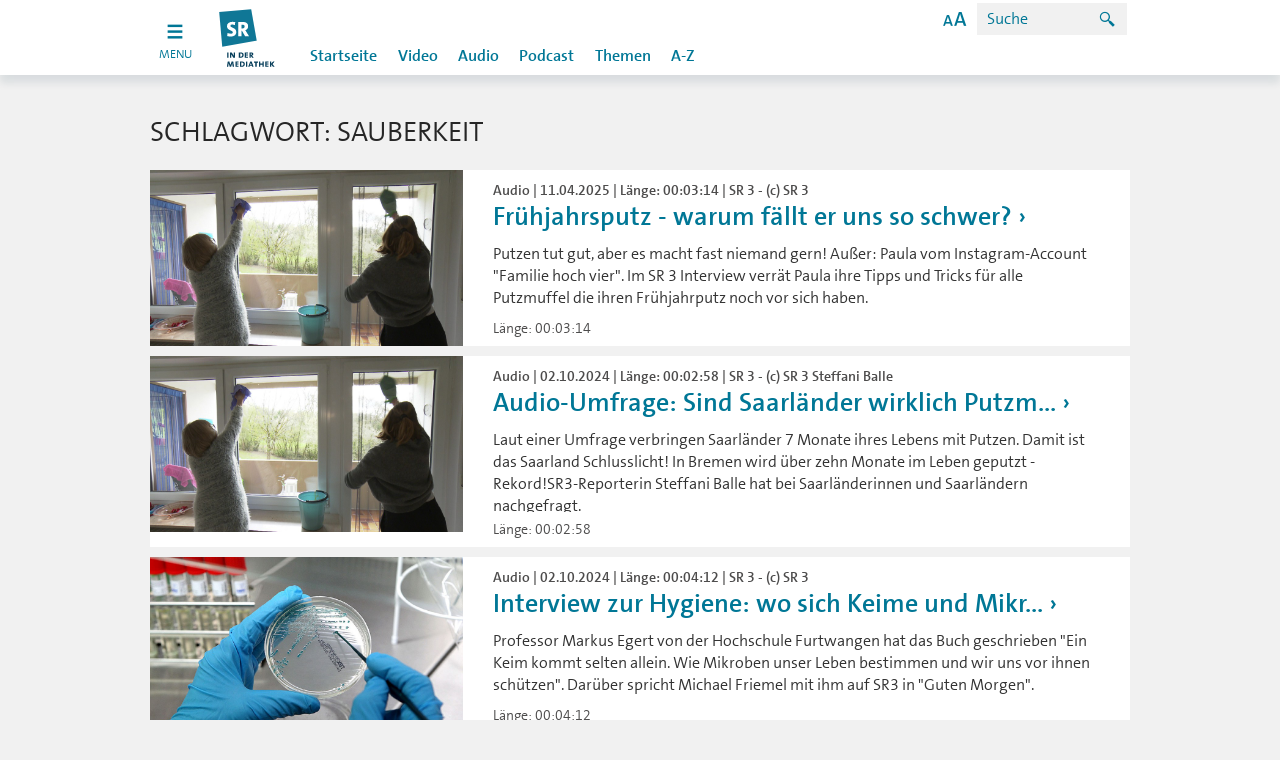

--- FILE ---
content_type: text/html; charset=UTF-8
request_url: https://www.sr-mediathek.de/index.php?seite=11&tag=Sauberkeit
body_size: 6579
content:
	<!doctype html>
<html xmlns="http://www.w3.org/1999/xhtml">
  <head lang="de" prefix="og: http://ogp.me/ns# fb: http://ogp.me/ns/fb#"> 
    <meta charset="UTF-8"> 
    <meta content="IE=edge" http-equiv="x-ua-compatible"> 
    <meta content="width=device-width, initial-scale=1, user-scalable=no" name="viewport"> 
    <meta content="SR Mediathek :: Schlagwort: Sauberkeit" lang="de" name="DC.title"> 
    <meta content="Saarländischer Rundfunk" name="DC.creator"> 
    <meta content="25.11.2015" name="DC.date"> 
    <meta content="" lang="de" name="DC.description"> 
    <meta content="de" name="DC.language"> 
    <meta content="Text" name="DC.type"> 
    <meta content="de_DE" name="og:locale"> 
    <meta content="SR Mediathek :: Schlagwort: Sauberkeit" name="og:title"> 
    <meta content="article" name="og:type"> 
    <meta content="/index.php" name="og:url"> 
    <link rel="stylesheet" href="/sr/static/css/index.css?20240912" type="text/css">
    <link rel="stylesheet" href="/sr/static/css/vendors~index.css?20240912" type="text/css">
    <link rel="stylesheet" href="css/bugfix.css?1" type="text/css">
    <link rel="stylesheet" href="css/mediathek.css?1" type="text/css">
    <link type="text/css" href="css/styles_pcast.css" rel="stylesheet" /><!-- Additional Stylesheet for Podcasts -->
	<title>SR-Mediathek.de: Schlagwort: Sauberkeit</title>
		<meta property="og:site_name" content="SR" />
	<meta property="og:title" content="SR Mediathek :: Schlagwort: Sauberkeit"/>
	<link rel="apple-touch-icon-precomposed" href="/img/touch_icon_144_2.png" />
	<link rel="image_src" type="image/jpeg" href="" />
    <script type="text/javascript">
     
    var mediaURLs = ['http://mediastorage01.sr-online.de/<?= (substr(strtolower(),-3) == "mp4" ? "Video/".."L.mp4" : "Audio/".) ?>'];    var mediaTitles = ['Schlagwort: Sauberkeit'];
    var mediaThumbs = [''];
    var playerId = 'player';
    </script>

			
        <script>
            (function() {
            		if ("-ms-user-select" in document.documentElement.style && navigator.userAgent.match(/IEMobile\/10\.0/)) {
            			var msViewportStyle = document.createElement("style");
            			msViewportStyle.appendChild(
            					document.createTextNode("@-ms-viewport{width:auto!important}")
            			);
            			document.getElementsByTagName("head")[0].appendChild(msViewportStyle);
            		}
            	})();
        </script>
        <script>
            (function() {
            			try
            			{
            				// check local storage for first visit
            				// if no first visit, than hide channels
            				if (window.localStorage.hasOwnProperty("firstVisit"))
            				{
            					window.document.documentElement.classList.add("no-first-visit");
            				}
            			}catch(e){
            				console.warn("maybe cookies are blocked in your browser settings", e);
            			}
            		})();
        </script>
      <script type="text/javascript" src="/sr/static/js/optout-tracking.js"></script>
</head>
<body class="sr no-js">        <header>
            <nav>
                <div class="navigation navigation--sr">
                    <ul class="skiplinks">
                        <li><a title="[ALT + 1]" accesskey="1" href="#">Hauptnavigation</a>
                        </li>
                        <li><a title="[ALT + 2]" accesskey="2" href="#">Zum Inhalt</a>
                        </li>
                        <li><a title="[ALT + 5]" accesskey="5" href="#">Zur Suche</a>
                        </li>
                        <li><a title="[ALT + 6]" accesskey="6" href="#">Zum Seitenanfang</a>
                        </li>
                    </ul>
                    <div class="toggle-button_wrapper">	<a href="index.php" class="toggle-button open">
	            		<span class="toggle-icon open">
	            			<svg id="burger-icon1" xmlns="http://www.w3.org/2000/svg" x="0px" y="0px"
	            				 width="18px" height="18px" viewbox="0 0 22 22" enable-background="new 0 0 18 18">
	            				<!-- SVG looks blurry on some mobile browsers (android native for example) - With a text tag within the svg renders sharp -->
	            				<text transform="matrix(1 0 0 1 7.1079 13.5215)" opacity="0" font-family="'MyriadPro-Regular'" font-size="12">a</text>
	            				<g>
	            					<rect class="toggle-icon__rect" height="3" width="18" fill="white" x="2" y="2"></rect>
	            					<rect class="toggle-icon__rect" height="3" width="18" y="9" fill="white" x="2"></rect>
	            					<rect class="toggle-icon__rect" height="3" width="18" y="16" fill="white" x="2"></rect>
	            				</g>
	            			</svg>
	            		</span>

	            		<!-- only visible for mobile devices, because css animated svg's are not supported -->
	            		<span class="toggle-icon close">
	            			<svg id="burger-icon2" xmlns="http://www.w3.org/2000/svg" x="0px" y="0px"
	            				 width="18px" height="18px" viewbox="0 0 22 22" enable-background="new 0 0 18 18">
	            				<!-- SVG looks blurry on some mobile browsers (android native for example) - With a text tag within the svg renders sharp -->
	            				<text transform="matrix(1 0 0 1 7.1079 13.5215)" opacity="0" font-family="'MyriadPro-Regular'" font-size="12">a</text>
	            				<g>
	            					<rect class="toggle-icon__rect" transform="translate(5, -1) rotate(45)" height="3" width="18" fill="white" x="2" y="2"></rect>
	            					<rect class="toggle-icon__rect" transform="translate(-10, 5) rotate(-45)" height="3" width="18" y="16" fill="white" x="2"></rect>
	            				</g>
	            			</svg>
	            		</span>
	            		<span class="toggle-text visible-lg">menu</span>
	            	</a>

                    </div>
                    <div class="channels_wrapper">
                        <ul class="channels">
                            <li class="channels_item channels_item--sr" style="display: block;"> <a href="http://www.sr.de" data-channel="sr" title="SR"></a>

                            </li>
                            <li class="channels_item channels_item--sr1"> <a href="http://www.sr.de/sr/sr1/" data-channel="sr1" title="SR1"></a>

                            </li>
                            <li class="channels_item channels_item--sr2"> <a href="http://www.sr.de/sr/sr2/" data-channel="sr2" title="SR2"></a>

                            </li>
                            <li class="channels_item channels_item--sr3"> <a href="http://www.sr.de/sr/sr3/" data-channel="sr3" title="SR3"></a>

                            </li>
                            <li class="channels_item channels_item--srantenne"> <a href="http://www.sr.de/sr/antennesaar/" data-channel="srantenne" title="SR Antenne"></a>

                            </li>
                            <li class="channels_item channels_item--srtv"> <a href="http://www.sr.de/sr/fernsehen/" data-channel="srtv" title="SR Fernsehen"></a>

                            </li>
                            <li class="channels_item channels_item--unserding"> <a href="http://www.unserding.de/" data-channel="unserding" title="Unser Ding"></a>

                            </li>
                        </ul>
                    </div>

                    <div class="menu close">
                        <div class="menu_wrapper">
                            <div id="logo" class="logo"><a href="index.php" title="SR Logo"></a>
                            </div>
                            <div class="search"> <span class="accessibility-info visible-lg">
	                            Zoom: <span class="accessibility-info__zooming">100%</span> -
                                Kontrast: <span class="accessibility-info__contrast">normal</span>
</span>
                                <span class="search__icon icon--search_24 hidden-lg"></span> 
                                <a href="#" class="search__icon  visible-lg" data-toggle="modal" data-target="#accessibilityModal">
                                <span class="icon--help_24"></span></a>

                                <form class="search__form" action="index.php?seite=9" method="post" onSubmit="return checkSuche()">
                                	<input class="search__form__field" name="suche_nach" id="suche_nach" type="search" placeholder="Suche" tabindex="0"/>
                                    <button class="search__form__submit" type="submit" value="" tabindex="0">
                                    	<span class="icon--search_24"></span>
                                    </button>
                                </form>
                            </div>
                    <div class="section_wrapper">
			<ul class="section section--sr">
				<li class="section__item"><a href="index.php?seite=0" title="Startseite">Startseite</a></li>
				<li class="section__item section__item--seperator"></li>
				<li class="section__item"><a href="index.php?seite=2" title="Video">Video</a></li>
				<li class="section__item"><a href="index.php?seite=3" title="Audio">Audio</a></li>
				<li class="section__item"><a href="index.php?seite=4" title="Podcast">Podcast</a></li>
				<li class="section__item section__item--seperator"></li>
				<li class="section__item"><a href="index.php?seite=6" title="Themen">Themen</a></li>
				<li class="section__item"><a href="index.php?seite=5" title="A-Z">A-Z</a>
			</ul>                  	
		    </div>
                </div>
            </div>
        </div>
	</nav>

</header>
	<div class="outer-wrapper">
	
		<div class="outer-wrapper__row">
		<div class="container">
		<!-- ANWAHL �BER SEITENZAHL -->
			<div id="anw_sz_ob">
							</div>
			<h2 class="teaser__grid__header">Schlagwort: Sauberkeit</h2>
			<div class="teaser__grid">
			
					<div class="teaser teaser--picturearticle  xxs-169 xs-31">
                   		<div class="row">
                       		<div class="col-xxs-12 col-sm-4">
	                        	<div class="teaser-content-holder teaser-content-holder__image169">
                                    <picture>
                                    <img alt="Frühjahrsputz" title="Frühjahrsputz" src="mediathek-images/16zu9/1744350184_20210413_ab_126_binary_1.jpg" >
                                    </picture>
                                </div>
                            </div>
                           	<div class="col-xxs-12 col-sm-8 teaser__text">
                           		<h3 class="teaser__text__header">
									<span class="teaser__text__header__element teaser__text__header__element--subhead">
										Audio | 11.04.2025 | L&auml;nge: 00:03:14 | SR 3 - (c) SR 3 									</span>
									<span class="teaser__text__header__element teaser__text__header__element--headline">
										<a href="index.php?seite=7&id=152325">Frühjahrsputz - warum fällt er uns so schwer?</a>
									</span>
								</h3>
                                <p class="teaser__text__paragraph">Putzen tut gut, aber es macht fast niemand gern! Außer: Paula vom Instagram-Account "Familie hoch vier". Im SR 3 Interview verrät Paula ihre Tipps und Tricks für alle Putzmuffel die ihren Frühjahrputz noch vor sich haben.</p>
                              	<div class="teaser__text__footer">
                                	<div class="teaser__text__footer__wrapper">
                                		<span>
                                			L&auml;nge: 00:03:14                                		</span>
                                		<div class="teaser__text__footer__icon__wrapper">
                                			<span class="teaser__text__footer__icon icon--volume_24"></span>
                                		</div>
                                	</div>
                                </div>
                            </div>
                        </div>
                    </div>			
			
						
					<div class="teaser teaser--picturearticle  xxs-169 xs-31">
                   		<div class="row">
                       		<div class="col-xxs-12 col-sm-4">
	                        	<div class="teaser-content-holder teaser-content-holder__image169">
                                    <picture>
                                    <img alt="Zwei Frauen putzen Fenster" title="Zwei Frauen putzen Fenster" src="mediathek-images/16zu9/1727853275_20210413_ab_126_binary_1.jpg" >
                                    </picture>
                                </div>
                            </div>
                           	<div class="col-xxs-12 col-sm-8 teaser__text">
                           		<h3 class="teaser__text__header">
									<span class="teaser__text__header__element teaser__text__header__element--subhead">
										Audio | 02.10.2024 | L&auml;nge: 00:02:58 | SR 3 - (c) SR 3 Steffani Balle									</span>
									<span class="teaser__text__header__element teaser__text__header__element--headline">
										<a href="index.php?seite=7&id=145224">Audio-Umfrage: Sind Saarländer wirklich Putzm...</a>
									</span>
								</h3>
                                <p class="teaser__text__paragraph">Laut einer Umfrage verbringen Saarländer 7 Monate ihres Lebens mit Putzen. Damit ist das Saarland Schlusslicht! In Bremen wird über zehn Monate im Leben geputzt - Rekord!SR3-Reporterin Steffani Balle hat bei Saarländerinnen und Saarländern nachgefragt.</p>
                              	<div class="teaser__text__footer">
                                	<div class="teaser__text__footer__wrapper">
                                		<span>
                                			L&auml;nge: 00:02:58                                		</span>
                                		<div class="teaser__text__footer__icon__wrapper">
                                			<span class="teaser__text__footer__icon icon--volume_24"></span>
                                		</div>
                                	</div>
                                </div>
                            </div>
                        </div>
                    </div>			
			
						
					<div class="teaser teaser--picturearticle  xxs-169 xs-31">
                   		<div class="row">
                       		<div class="col-xxs-12 col-sm-4">
	                        	<div class="teaser-content-holder teaser-content-holder__image169">
                                    <picture>
                                    <img alt="Eine Hygienekontrolle mit Schale" title="Eine Hygienekontrolle mit Schale" src="mediathek-images/16zu9/1727847644_keime_hygiene100_binary_1.jpg" >
                                    </picture>
                                </div>
                            </div>
                           	<div class="col-xxs-12 col-sm-8 teaser__text">
                           		<h3 class="teaser__text__header">
									<span class="teaser__text__header__element teaser__text__header__element--subhead">
										Audio | 02.10.2024 | L&auml;nge: 00:04:12 | SR 3 - (c) SR 3 									</span>
									<span class="teaser__text__header__element teaser__text__header__element--headline">
										<a href="index.php?seite=7&id=145222">Interview zur Hygiene: wo sich Keime und Mikr...</a>
									</span>
								</h3>
                                <p class="teaser__text__paragraph">Professor Markus Egert von der Hochschule Furtwangen hat das Buch geschrieben "Ein Keim kommt selten allein. Wie Mikroben unser Leben bestimmen und wir uns vor ihnen schützen". Darüber spricht Michael Friemel mit ihm auf SR3 in "Guten Morgen".</p>
                              	<div class="teaser__text__footer">
                                	<div class="teaser__text__footer__wrapper">
                                		<span>
                                			L&auml;nge: 00:04:12                                		</span>
                                		<div class="teaser__text__footer__icon__wrapper">
                                			<span class="teaser__text__footer__icon icon--volume_24"></span>
                                		</div>
                                	</div>
                                </div>
                            </div>
                        </div>
                    </div>			
			
						
					<div class="teaser teaser--picturearticle  xxs-169 xs-31">
                   		<div class="row">
                       		<div class="col-xxs-12 col-sm-4">
	                        	<div class="teaser-content-holder teaser-content-holder__image169">
                                    <picture>
                                    <img alt="Putzsachen" title="Putzsachen" src="mediathek-images/16zu9/1727364652_bad_putzen_100_binary_1.jpg" >
                                    </picture>
                                </div>
                            </div>
                           	<div class="col-xxs-12 col-sm-8 teaser__text">
                           		<h3 class="teaser__text__header">
									<span class="teaser__text__header__element teaser__text__header__element--subhead">
										Audio | 26.09.2024 | L&auml;nge: 00:01:35 | SR 1 - Marc-André Kruppa									</span>
									<span class="teaser__text__header__element teaser__text__header__element--headline">
										<a href="index.php?seite=7&id=145006">Neue Studie: Saarländerinnen und Saarländer p...</a>
									</span>
								</h3>
                                <p class="teaser__text__paragraph">Sieben Monate des Lebens putzen. Das klingt wirklich nach nicht so viel. Und die Dauer nimmt auch ab. Im Schnitt putzen jüngere Menschen weniger als ältere und auf dem Land wird öfter geputzt als in der Stadt.</p>
                              	<div class="teaser__text__footer">
                                	<div class="teaser__text__footer__wrapper">
                                		<span>
                                			L&auml;nge: 00:01:35                                		</span>
                                		<div class="teaser__text__footer__icon__wrapper">
                                			<span class="teaser__text__footer__icon icon--volume_24"></span>
                                		</div>
                                	</div>
                                </div>
                            </div>
                        </div>
                    </div>			
			
						
					<div class="teaser teaser--picturearticle  xxs-169 xs-31">
                   		<div class="row">
                       		<div class="col-xxs-12 col-sm-4">
	                        	<div class="teaser-content-holder teaser-content-holder__image169">
                                    <picture>
                                    <img alt="Foto: Freibad" title="Foto: Freibad" src="mediathek-images/16zu9/1608213031_FreibaedernachdemWochenende.jpg" >
                                    </picture>
                                </div>
                            </div>
                           	<div class="col-xxs-12 col-sm-8 teaser__text">
                           		<h3 class="teaser__text__header">
									<span class="teaser__text__header__element teaser__text__header__element--subhead">
										Video | 26.06.1962 | L&auml;nge: 00:03:40 | SR Fernsehen - (c) SR									</span>
									<span class="teaser__text__header__element teaser__text__header__element--headline">
										<a href="index.php?seite=7&id=96573">Freibäder nach dem Wochenende</a>
									</span>
								</h3>
                                <p class="teaser__text__paragraph">Hinterlassenschaften in Form von Zeitungen, Lebensmittelverpackungen oder gar Nahrungsresten zu beseitigen, stellen die Schwimmbäder Saarbrückens gerade nach Sommerwochenenden vor große Probleme.</p>
                              	<div class="teaser__text__footer">
                                	<div class="teaser__text__footer__wrapper">
                                		<span>
                                			L&auml;nge: 00:03:40                                		</span>
                                		<div class="teaser__text__footer__icon__wrapper">
                                			<span class="teaser__text__footer__icon icon--video_24"></span>
                                		</div>
                                	</div>
                                </div>
                            </div>
                        </div>
                    </div>			
			
					<!-- ANWAHL �BER SEITENZAHL -->
			<div id="anw_sz_ob">
				<div class="container">
	<div class="pagination">


					<div class="pagination__item">
					<a>
					5 Eintr&auml;ge					</a> 
				</div>

	
	</div>
</div>
			</div>
		</div>
	</div>
</div>
					
					
					<!-- FUSS: Fusszeile mit Copyright -->
					    <footer>
	<div class="footer"> 
          <div class="footer__container container"> 
            <a class="back-to-top-btn" href="#logo"><span class="arrow-up icon--up_24"></span>Nach Oben</a> 
            <div class="row footer__row"> 
              <div class="col-lg-3 col-xs-6 col-xxs-12 footer__menu__wrapper"> 
                <h4 class="footer__menu__caption">Themen</h4> 
                <ul class="footer__menu"> 
                  <li class="footer__menu__item"><a href="http://www.sr.de/sr/home/nachrichten/" title="Nachrichten">Nachrichten</a></li> 
                  <li class="footer__menu__item"><a href="http://www.sr.de/sr/home/sport/" title="Sport">Sport</a></li> 
                  <li class="footer__menu__item"><a href="http://www.sr.de/sr/home/kultur/" title="Kultur">Kultur</a></li> 
                  <li class="footer__menu__item"><a href="http://www.sr.de/sr/home/unterhaltung/" title="Unterhaltung">Unterhaltung</a></li> 
                  <li class="footer__menu__item"><a href="http://www.sr.de/sr/home/ratgeber/" title="Ratgeber">Ratgeber</a></li> 
                </ul> 
              </div> 
              <div class="col-lg-3 col-xs-6 col-xxs-12 footer__menu__wrapper"> 
                <h4 class="footer__menu__caption">Radio</h4> 
                <ul class="footer__menu"> 
                  <li class="footer__menu__item"><a href="http://www.sr.de/sr/sr1/" title="SR 1">SR 1</a></li> 
                  <li class="footer__menu__item"><a href="http://www.sr.de/sr/sr2/" title="SR kultur">SR kultur</a></li>
                  <li class="footer__menu__item"><a href="http://www.sr.de/sr/sr3/" title="SR 3">SR 3</a></li> 
                  <li class="footer__menu__item"><a href="http://www.unserding.de" title="SR UNSERDING">SR UNSERDING</a></li>
                  <li class="footer__menu__item"><a href="http://www.sr.de/sr/antennesaar/" title="Antenne Saar">Antenne Saar</a></li> 
                </ul> 
              </div> 
              <div class="clearfix hidden-lg"></div> 
              <div class="col-lg-3 col-xs-6 col-xxs-12 footer__menu__wrapper"> 
                <h4 class="footer__menu__caption">Mediathek</h4> 
                <ul class="footer__menu"> 
                  <li class="footer__menu__item"><a href="http://www.sr-mediathek.de" title="Startseite">Startseite</a></li> 
                  <li class="footer__menu__item"><a href="http://www.sr-mediathek.de/index.php?seite=2" title="Video">Video</a></li> 
                  <li class="footer__menu__item"><a href="http://www.sr-mediathek.de/index.php?seite=3" title="Audio">Audio</a></li> 
                  <li class="footer__menu__item"><a href="http://www.sr-mediathek.de/index.php?seite=4" title="Podcast">Podcast</a></li> 
                </ul> 
              </div> 
              <div class="col-lg-3 col-xs-6 col-xxs-12 footer__menu__wrapper"> 
                <h4 class="footer__menu__caption">Fernsehen</h4> 
                <ul class="footer__menu"> 
                  <li class="footer__menu__item"><a href="http://www.sr.de/sr/fernsehen/" title="SR Fernsehen">SR Fernsehen</a></li> 
                  <li class="footer__menu__item"><a href="http://www.sr.de/sr/fernsehen/" title="Programmvorschau">Programmvorschau</a></li> 
                  <li class="footer__menu__item"><a href="http://www.sr.de/sr/fernsehen/" title="Sendungen A-Z">Sendungen A-Z</a></li> 
                  <li class="footer__menu__item"><a href="http://livestream.sr-online.de/index_live.html" title="Livestream">Livestream</a></li> 
                </ul> 
              </div> 
            </div> 
            <div class="row footer__row"> 
              <div class="col-lg-3 col-xs-6 col-xxs-12 footer__menu__wrapper"> 
                <h4 class="footer__menu__caption">Service</h4> 
                <ul class="footer__menu"> 
                  <li class="footer__menu__item"><a href="http://www.sr.de/sr/home/der_sr/service/artikel8708.html" title="Kontakt">Kontakt</a></li> 
                  <li class="footer__menu__item"><a href="http://www.sr.de/sr/home/der_sr/service/newsletter/" title="Newsletter">Newsletter</a></li> 
                  <li class="footer__menu__item"><a href="http://www.sr.de/sr/home/der_sr/sr_de_hilfe100.html" title="Hilfe">Hilfe</a></li> 
                  <li class="footer__menu__item"><a href="http://www.saartext.de" title="SAARTEXT">SAARTEXT</a></li> 
                </ul> 
              </div> 
              <div class="col-lg-3 col-xs-6 col-xxs-12 footer__menu__wrapper"> 
                <h4 class="footer__menu__caption">Der SR</h4> 
                <ul class="footer__menu"> 
                  <li class="footer__menu__item"><a href="http://www.sr.de/sr/home/der_sr/wir_uber_uns/" title="Wir über uns">Wir über uns</a></li> 
                  <li class="footer__menu__item"><a href="http://www.sr.de/sr/home/der_sr/kommunikation/" title="Kommunikation">Kommunikation</a></li> 
                  <li class="footer__menu__item"><a href="http://www.sr.de/sr/home/der_sr/job_karriere/stellenangebote/index.html" title="Stellenangebote">Stellenangebote</a></li> 
                  <li class="footer__menu__item"><a href="http://www.sr.de/sr/home/der_sr/unternehmen/impressum/" title="Impressum">Impressum</a></li> 
                  <li class="footer__menu__item"><a href="index.php?seite=13" title="Datenschutz">Datenschutz</a></li>
                  <li class="footer__menu__item"><a href="http://www.drp-orchester.de" title="Deutsche Radio Philharmonie Saarbrücken Kaiserslautern">Deutsche Radio Philharmonie Saarbrücken Kaiserslautern</a></li> 
                </ul> 
              </div> 
              <div class="clearfix hidden-lg"></div> 
              <div class="col-lg-3 col-xs-6 col-xxs-12 footer__menu__wrapper"> 
                <h4 class="footer__menu__caption">SR Apps</h4> 
                <ul class="footer__menu"> 
                  <li class="footer__menu__item"><a href="http://www.sr.de/sr/home/der_sr/service/sr-online_mobil/sr_apps_sammelseite100.html" title="iOS">iOS</a></li> 
                  <li class="footer__menu__item"><a href="http://www.sr.de/sr/home/der_sr/service/sr-online_mobil/sr_apps_sammelseite100.html" title="Android">Android</a></li> 
                </ul> 
              </div> 
              <div class="col-lg-3 col-xs-6 col-xxs-12 footer__menu__wrapper"> 
                <h4 class="footer__menu__caption">Social Media</h4> 
                <ul class="footer__menu"> 
                  <li class="footer__menu__item"><a href="http://www.sr.de/sr/home/der_sr/service/social_media-angebote_des_sr/social_media_facebook_twitter100.html" title="Facebook">Facebook</a></li> 
                  <li class="footer__menu__item"><a href="http://www.sr.de/sr/home/der_sr/service/social_media-angebote_des_sr/social_media_facebook_twitter100.html" title="Twitter">Twitter</a></li> 
                  <li class="footer__menu__item"><a href="http://www.sr.de/sr/home/der_sr/service/social_media-angebote_des_sr/social_media_facebook_twitter100.html" title="YouTube">YouTube</a></li> 
                </ul> 
              </div> 
            </div> 
            <div>
               Der 
              <span class="icon--sr"></span> ist Mitglied der 
              <span class="icon--ard_logo"></span> 
            </div> 
          </div> 
        </div> 
      </footer> 
</div>    <div aria-hidden="true" aria-labelledby="accessibilityModal" class="modal fade accessibility" id="accessibilityModal" role="dialog" tabindex="-1">
      <div class="modal-dialog">
        <div class="modal-content">
          <div class="modal-header">
            <h3 class="modal-title text--module-header">Anzeige &amp; Lesbarkeit</h3>
          </div>
          <div class="modal-body">
            <div class="accessibility__zooming">
              <h4>Textgröße: <span data-accessibility-value="zooming">100 %</span></h4>
              <button class="btn" data-accessibility="zooming" data-accessibility-value="reset" type="button">100 %</button>
              <button class="btn zooming__decrease" data-accessibility="zooming" data-accessibility-value="decrease" type="button">A - </button>
              <button class="btn zooming__increase" data-accessibility="zooming" data-accessibility-value="increase" type="button">A + </button>
            </div>
            <div class="accessibility__contrast">
              <h4>Kontrast: <span data-accessibility-value="contrast">Normal</span></h4>
              <div class="btn__group">
                <div class="btn__group__wrapper">
                  <button class="btn btn--active contrast__normal" data-accessibility="contrast" data-accessibility-value="normal" type="button">Normal</button>
                  <button class="btn contrast__max" data-accessibility="contrast" data-accessibility-value="maximal" type="button">Maximal</button>
                </div>
              </div>
            </div>
          </div>
          <div class="modal-footer">
            <button class="btn" data-dismiss="modal" type="button">Schließen</button>
          </div>
        </div>
      </div>
    </div>
    <div aria-hidden="true" aria-labelledby="facebookModal" class="modal fade" id="facebookModal" role="dialog" tabindex="-1">
      <div class="modal-dialog">
        <div class="modal-content">
          <div class="modal-header">
            <h3 class="modal-title text--module-header">Wollen Sie SR.de wirklich verlassen?</h3>
          </div>
          <div class="modal-body">
            <p>Viele Soziale Netzwerke wie Facebook oder Youtube erfüllen nicht die hohen Datenschutz-Standards des SR. Deshalb solltet Ihr bei diesen Anbietern besonders auf Eure persönlichen Daten achten. </p>
            <p>Unser Tipp: Nur das posten und angeben, was Ihr theoretisch jedem Internetnutzer zeigen würdet. Außerdem solltet Ihr die voreingestellten Datenschutzeinstellungen der jeweiligen Anbieter überprüfen.</p>
          </div>
          <div class="modal-footer">
            <button class="btn" data-dismiss="modal" type="button">Abbrechen</button>
            <button class="btn" type="button">Artikel teilen</button>
          </div>
        </div>
      </div>
    </div>
    <div aria-hidden="true" aria-labelledby="share-modal" class="modal fade" id="share-modal" role="dialog" tabindex="-1">
      <div class="modal-dialog">
        <div class="modal-content">
          <div class="modal-header">
            <h3 class="modal-title text--module-header">Wollen Sie SR.de wirklich verlassen?</h3>
          </div>
          <div class="modal-body">
            <p>Viele Soziale Netzwerke wie Facebook oder Youtube erfüllen nicht die hohen Datenschutz-Standards des SR. Deshalb solltet Ihr bei diesen Anbietern besonders auf Eure persönlichen Daten achten. </p>
            <p>

Unser Tipp: Nur das posten und angeben, was Ihr theoretisch jedem Internetnutzer zeigen würdet. Außerdem solltet Ihr die voreingestellten Datenschutzeinstellungen der jeweiligen Anbieter überprüfen.</p>
          </div>
          <div class="modal-footer">
            <form action="https://www.facebook.com/sharer/sharer.php" method="get" target="_blank">
              <input name="u" type="hidden" value="http://www.sr.de">
              <button class="btn" data-dismiss="modal" type="button">Abbrechen </button>
              <a class="btn link" href="#" target="_blank">Weiter</a>
            </form>
          </div>
        </div>
      </div>
    </div>
    <div aria-hidden="true" aria-labelledby="lightbox" class="modal fade lightbox lightbox-pg" id="lightbox" role="dialog" tabindex="-1">
      <div class="modal-dialog">
        <button aria-label="Close" class="close" data-dismiss="modal" type="button"><span aria-hidden="true"></span></button>
        <div class="wrapper"></div>
      </div>
    </div>



<script type="text/javascript" src="js/smarttag.mediathek.js?nocache=20240208-akl"></script>
<script type="text/javascript">
    // Optional override of all ATI options
    var ati_options = { };
</script>
<script>
    var gfkConnectorConf = { optin: false };
</script>
<script src="https://de-config-preproduction.sensic.net/sui-connector.js"></script>
<script>
    var gfkConnectorConf = { optin: false };
    if (window.gfkConnector) {
        window.gfkConnector.init((gfkLinkID) => {
            window.gfkLinkID = gfkLinkID;
        });
    }
</script>

    <script>
    // This sets the public path to an absolute path. Make sure this bit runs before the scripts
    // below are executed.
    window.webpackPublicPath = "/sr/static/";
</script>
    <script>
        optoutTrackingAppendArdplayerConfig();
    </script>
    <script src="/sr/static/runtime.8c41dfe2f898a041b1e2.bundle.js"></script>
    <script src="/sr/static/vendors~index.37e85e5c7130f5fca8ef.bundle.js"></script>
    <script src="/sr/static/index.57be8ceede41999b7577.bundle.js"></script>
        <script type="text/javascript">
        if (!optoutTrackingGet(document.cookie)) {
            var tag = new ATInternet.Tracker.Tag({secure: true});
            tag.page.set({
                name:"Schlagwort//Sauberkeit",
                chapter1:"Schlagwort",
                chapter2: "Seite",
                                level2: "100"
            });
            tag.dispatch();
        }
    </script>
    
				
			<!-- </div> -->
				</body>
</html>


--- FILE ---
content_type: text/css
request_url: https://www.sr-mediathek.de/css/styles_pcast.css
body_size: 443
content:
/* THIS FILE IS FOR THE PODCAST DESIGN */


/* Wellen-Bezeichnung im Teaser "Mehr" + Linkfarbe */

.teaser__ltext__header__element--subhead.pcast--subhead.pcast--AntenneSaar,
.teaser__ltext__header__element--subhead.pcast--subhead.pcast--SRonline,
.teaser__ltext__header__element--subhead.pcast--subhead.pcast--AntenneSaar a,
.teaser__ltext__header__element--subhead.pcast--subhead.pcast--SRonline a
{
    color:white;
}


.teaser__ltext__header__element--subhead.pcast--subhead.pcast--unserding,
.teaser__ltext__header__element--subhead.pcast--subhead.pcast--unserding a
{
    color:white !important;
}

.teaser__ltext__header__element--subhead.pcast--subhead.pcast--sr1,
.teaser__ltext__header__element--subhead.pcast--subhead.pcast--sr1 a
{
    color:white !important;
}

.teaser__ltext__header__element--subhead.pcast--subhead.pcast--sr2,
.teaser__ltext__header__element--subhead.pcast--subhead.pcast--sr2 a
{
    color:#333 !important;
}

.teaser__ltext__header__element--subhead.pcast--subhead.pcast--srkultur,
.teaser__ltext__header__element--subhead.pcast--subhead.pcast--srkultur a
{
    color:#333 !important;
}

.teaser__ltext__header__element--subhead.pcast--subhead.pcast--sr3,
.teaser__ltext__header__element--subhead.pcast--subhead.pcast--sr3 a
{
    color:white !important;
}

/* LINK COLOR */
.teaser__ltext__header__element--headline.pcast-headline--SRonline a,
.teaser__ltext__header__element--headline.pcast-headline--AntenneSaar a {
    color:white !important;
}

/*.teaser__ltext__header__element--headline.pcast-headline--sr1 a {
    color:white !important;
}

.teaser__ltext__header__element--headline.pcast-headline--sr2 a {
    color:#333 !important;
}

.teaser__ltext__header__element--headline.pcast-headline--srkultur a {
    color:#333 !important;
}

.teaser__ltext__header__element--headline.pcast-headline--sr3 a {
    color:white !important;
}

.teaser__ltext__header__element--headline.pcast-headline--unserding a {
    color:white !important;
}*/

.teaser__ltext.teaser--sr1 .teaser__ltext__header__element--headline.pcast-headline--sr1,
.teaser__ltext.teaser--sr1 .teaser__ltext__header__element--headline.pcast-headline--sr1 a{
    color:white !important;
}

.teaser__ltext.teaser--sr2 .teaser__ltext__header__element--headline.pcast-headline--sr2,
.teaser__ltext.teaser--sr2 .teaser__ltext__header__element--headline.pcast-headline--sr2 a{
    color:#333 !important;
}

.teaser__ltext.teaser--sr2 .teaser__ltext__header__element--headline.pcast-headline--srkultur,
.teaser__ltext.teaser--sr2 .teaser__ltext__header__element--headline.pcast-headline--srkultur a{
    color:#333 !important;
}

.teaser__ltext.teaser--sr3 .teaser__ltext__header__element--headline.pcast-headline--sr3,
.teaser__ltext.teaser--sr3 .teaser__ltext__header__element--headline.pcast-headline--sr3 a{
    color:white !important;
}

.teaser__ltext.teaser--unserding .teaser__ltext__header__element--headline.pcast-headline--unserding,
.teaser__ltext.teaser--unserding .teaser__ltext__header__element--headline.pcast-headline--unserding a{
    color:white !important;
}



/* Background Box und Schriftfarbe allgemein */
.teaser__ltext__wrapper.pcast--SRonline,
.teaser__ltext__wrapper.pcast--AntenneSaar
{
    background-color:#034694;
    color: white;
}

/* Background Box und Schriftfarbe allgemein */
.teaser__ltext__wrapper.pcast--sr1
{
    background-color:#e2201a;
    color: white;
}

.teaser__ltext__wrapper.pcast--sr2
{
    background-color:#fdc400;
    color: #333;
}

.teaser__ltext__wrapper.pcast--sr3
{
    background-color:#319f49;
    color: white;
}

.teaser__ltext__wrapper.pcast--unserding
{
    background-color:#b7590c;
    color: white;
}


/* colors

 SR1            -
 SR2            - #c59020
 SR3            - #319f49
 UNSERDING      -
 */





--- FILE ---
content_type: image/svg+xml
request_url: https://www.sr-mediathek.de/sr/static/svg/logos/UnserDing_orange.svg
body_size: 2610
content:
<svg width="72" height="72" viewBox="0 0 72 72" fill="none" xmlns="http://www.w3.org/2000/svg">
<g clip-path="url(#clip0_208_1899)">
<path d="M15.6462 18.4458L10.7922 18.9561L12.0046 30.4911C12.0218 30.6549 12.0052 30.7877 11.9558 30.8899C11.9071 30.9935 11.7935 31.0537 11.6151 31.0726L10.591 31.1801C10.4127 31.199 10.2886 31.1634 10.2197 31.0723C10.1499 30.9827 10.1067 30.8563 10.0892 30.6925L8.87679 19.1576L4 19.6699L5.4769 33.7211C5.5423 34.3447 5.79278 34.836 6.22893 35.1956C6.66392 35.555 7.17889 35.7039 7.77269 35.6417L15.2994 34.8506C15.8932 34.7884 16.3617 34.5356 16.7059 34.0945C17.0498 33.6528 17.1885 33.1209 17.1231 32.497L15.6462 18.4458ZM28.8724 17.0477L24.4697 17.5105L25.2418 24.8579L21.2321 17.8509L16.7818 18.3185L18.4844 34.5157L22.8772 34.0542L22.1476 27.114L26.0671 33.719L30.5746 33.2452L28.8724 17.0477ZM41.498 24.0367C41.4557 23.6353 41.3912 23.3089 41.305 23.0549C41.2177 22.8015 41.0922 22.6047 40.9273 22.4643C40.7632 22.3242 40.5437 22.2384 40.2701 22.2068C39.9969 22.1756 39.6594 22.1809 39.2583 22.2229L35.807 22.5858C35.5845 22.6091 35.459 22.4801 35.4292 22.1978L35.2888 20.8616C35.2748 20.7285 35.2906 20.6365 35.3382 20.5866C35.386 20.5367 35.4684 20.5054 35.5869 20.4929L40.8423 19.9405L40.4117 15.8432L33.3752 16.5827C32.7218 16.6516 32.1902 16.7409 31.7824 16.8516C31.3734 16.9622 31.054 17.1385 30.8251 17.38C30.5948 17.622 30.4538 17.9562 30.4006 18.3813C30.3481 18.8075 30.3574 19.3613 30.429 20.0439L31.019 25.6558C31.0721 26.1608 31.2332 26.4854 31.5047 26.6294C31.7745 26.7736 32.1248 26.8229 32.5554 26.7777L36.3185 26.3821C36.571 26.3555 36.7111 26.4761 36.7394 26.7435L36.8845 28.1235C36.8986 28.2578 36.8816 28.3457 36.8334 28.3874C36.7856 28.4306 36.7091 28.4572 36.6057 28.468L31.3725 29.018L31.8031 33.1162L39.4632 32.311C40.0868 32.2453 40.5837 32.1519 40.9535 32.0302C41.3234 31.9084 41.5967 31.7225 41.773 31.4711C41.9493 31.2201 42.0492 30.8829 42.0722 30.4599C42.0956 30.0377 42.0705 29.4851 41.999 28.802L41.498 24.0367ZM52.9416 26.6431L48.266 27.1347L48.0765 25.3303L52.1233 24.9052L51.6816 20.7007L47.6345 21.1261L47.45 19.373L51.9887 18.896L51.5482 14.705L41.7853 15.7308L43.4835 31.8886L53.3836 30.8478L52.9416 26.6431ZM59.8395 21.0616C59.7326 21.1859 59.5154 21.2648 59.1884 21.2989L58.1868 21.404L57.8286 17.9971L58.8533 17.8894C59.0314 17.8707 59.173 17.8599 59.2778 17.8564C59.3823 17.8529 59.4675 17.878 59.5332 17.9306C59.5983 17.9837 59.6497 18.0724 59.6847 18.1965C59.7203 18.3197 59.751 18.5007 59.7761 18.7383L59.9516 20.4085C59.9843 20.72 59.9466 20.9378 59.8395 21.0616ZM65.2061 23.7056C65.167 23.3349 65.0858 23.0321 64.9644 22.7974C64.8412 22.5627 64.6949 22.3788 64.5236 22.2465C64.3519 22.1149 64.1619 22.0223 63.954 21.9695C63.7459 21.9164 63.5289 21.8866 63.3027 21.8802C63.4793 21.8472 63.6492 21.7844 63.8118 21.6916C63.9747 21.5996 64.1239 21.4828 64.2594 21.3407C64.3942 21.1988 64.4979 21.0376 64.5685 20.8578C64.6401 20.678 64.6637 20.4765 64.6403 20.2535L64.2448 16.4896C64.1995 16.0595 64.0862 15.6622 63.9058 15.2985C63.7242 14.9353 63.486 14.6258 63.1888 14.3722C62.8925 14.1185 62.5422 13.9302 62.1387 13.8073C61.7356 13.6846 61.2819 13.6496 60.7772 13.7027L52.605 14.5616L54.3067 30.7509L59.0723 30.25L58.4799 24.6159L59.1032 24.5502C59.3259 24.5268 59.5402 24.5341 59.7475 24.5724C59.9539 24.6112 60.1314 24.6941 60.2794 24.8205C60.4286 24.9475 60.5176 25.1522 60.5474 25.4339L61.0317 30.0439L65.8192 29.5408L65.2061 23.7056Z" fill="#E86B24"/>
<path d="M16.805 52.0068C16.8036 52.1954 16.7662 52.3411 16.6938 52.4427C16.6202 52.5448 16.5116 52.6085 16.3683 52.6339C16.2244 52.6599 16.0282 52.6856 15.7792 52.7115L14.2258 52.875L13.063 41.8133L14.6167 41.6501C14.8657 41.6238 15.0628 41.6092 15.209 41.604C15.3547 41.5999 15.4735 41.6337 15.5655 41.7076C15.6566 41.7818 15.7228 41.9111 15.7634 42.0956C15.8031 42.2789 15.8411 42.5382 15.8758 42.8686L16.751 51.1958C16.7884 51.5485 16.8056 51.8185 16.805 52.0068ZM22.4344 39.5087C22.3711 38.9082 22.1965 38.3454 21.9107 37.8202C21.6255 37.2959 21.2641 36.8515 20.8288 36.4893C20.3926 36.1264 19.8873 35.8552 19.3133 35.6745C18.7397 35.4946 18.1313 35.4374 17.4893 35.5048L5.80664 36.733L8.18096 59.3219L19.8634 58.0937C20.5477 58.0219 21.1511 57.8441 21.6766 57.5577C22.2015 57.2725 22.6335 56.9072 22.9754 56.4632C23.3161 56.0195 23.5669 55.5165 23.7277 54.9548C23.8883 54.3937 23.9364 53.8019 23.8711 53.1804L22.4344 39.5087ZM30.0113 34.1888L23.0819 34.9172L25.4563 57.5066L32.3854 56.7782L30.0113 34.1888ZM48.234 32.2827L42.0963 32.9279L43.1727 43.1708L37.583 33.402L31.3791 34.0542L33.7525 56.634L39.877 55.9903L38.8602 46.3161L44.3232 55.5232L50.6074 54.8625L48.234 32.2827ZM66.7705 38.5877L59.188 39.3847L59.7792 45.0082L61.1162 44.8678L61.3612 47.198C61.3831 47.4056 61.3334 47.5884 61.214 47.7478C61.0943 47.9072 60.9317 47.9974 60.7245 48.0193L58.8292 48.2184C58.6427 48.2379 58.4748 48.1874 58.3259 48.0668C58.1773 47.9469 58.0932 47.7927 58.074 47.6062L57.0452 37.8193C57.0253 37.6328 57.0496 37.4675 57.1182 37.3242C57.1871 37.182 57.3558 37.0953 57.6259 37.0673L66.5124 36.1331L65.9116 30.4155L52.5818 31.8168C51.7734 31.9018 51.1239 32.2477 50.6328 32.8544C50.1415 33.4601 49.9386 34.1678 50.0235 34.9753L51.7903 51.7855C51.8817 52.6555 52.23 53.331 52.8355 53.8116C53.4409 54.2927 54.1477 54.4906 54.9558 54.4056L65.427 53.3051C66.2552 53.2181 66.9103 52.8774 67.3926 52.2818C67.8743 51.6869 68.0701 50.9541 67.9785 50.0838L66.7705 38.5877Z" fill="#E86B24"/>
</g>
<defs>
<clipPath id="clip0_208_1899">
<rect width="64.0002" height="45.6436" fill="white" transform="translate(4 13.6782)"/>
</clipPath>
</defs>
</svg>


--- FILE ---
content_type: application/javascript
request_url: https://www.sr-mediathek.de/sr/static/index.57be8ceede41999b7577.bundle.js
body_size: 7975
content:
(window.webpackJsonp=window.webpackJsonp||[]).push([[10],[function(e,t,i){"use strict";!function(n){function e(i){return new Promise(function(e){var t=n(i);0<t.length&&e(t)})}i.d(t,"a",function(){return e})}.call(this,i(1))},,,function(e,t,i){"use strict";function n(){var e=window.navigator.userAgent,t=e.indexOf("MSIE ");return 0<t?parseInt(e.substring(t+5,e.indexOf(".",t)),10):0<e.indexOf("Trident/")?(t=e.indexOf("rv:"),parseInt(e.substring(t+3,e.indexOf(".",t)),10)):0<(t=e.indexOf("Edge/"))&&parseInt(e.substring(t+5,e.indexOf(".",t)),10)}function a(){var e=window.navigator.userAgent,t=e.indexOf("Edge/");return 0<t&&parseInt(e.substring(t+5,e.indexOf(".",t)),10)}i.d(t,"b",function(){return n}),i.d(t,"a",function(){return a})},function(e,i,n){"use strict";!function(m,b){n.d(i,"a",function(){return t});var e=n(6),v=n.n(e);function t(){function g(a,e){var t=m(e)?m(e):a.$slider.parent(),e=0<e.length?t:a.$slider,t=m('<div class="slider__pagination"></div>'),i=m('<div class="slider__pagination__indicator-wrapper"></div>'),o=[];a.$slides.each(function(e,t){var i,n,t=m(t).hasClass("slick-active")?"slider__pagination__bullet slider__pagination__bullet--active":"slider__pagination__bullet",t=m('<div class="'+t+'"><span></span></div>');t.click((i=a,n=e,function(){var e=n;n+1+i.options.slidesToShow>i.slideCount&&(e=i.slideCount-i.options.slidesToShow),i.$slider.slickGoTo(parseInt(e))})),o.push(t)}),a.$slider.parent().toggleClass("hiddenPagination",a.options.slidesToShow>=a.$slides.length),a.options.slidesToShow>=a.$slides.length&&t.addClass("is-hidden"),i.append(o),t.append(i),e.append(t),a.$sliderPagination=t}m(".slider").each(function(e,t){var i=b(t),o=i.data("slides-show")?parseInt(i.data("slides-show")):1,t=i.data("slides-scroll")?parseInt(i.data("slides-scroll")):1,s=i.data("pagination")?i.data("pagination"):null,l=i.data("arrows")?i.data("arrows"):null,n=null,r=null,a=null,c=!!i.data("lazyload")&&i.data("lazyload"),d="default"!==SR.currentBreakpoint,u=!!i.data("equal-height")&&i.data("equal-height"),p=!!i.data("variable-width")&&i.data("variable-width"),h=i.data("as-nav-for")||!1,f={teaser:[{breakpoint:980,settings:{slidesToShow:3,slidesToScroll:3,slideArrows:!1}},{breakpoint:641,settings:{slidesToShow:2,slidesToScroll:2,slideArrows:!1}},{breakpoint:481,settings:{slidesToShow:1,slidesToScroll:1}}],"teaser-l":[{breakpoint:980,settings:{slidesToShow:3,slidesToScroll:3,slideArrows:!1}},{breakpoint:641,settings:{slidesToShow:1,slidesToScroll:1}}],"landing-page":[{breakpoint:980,settings:{slideArrows:!0,pagination:s}},{breakpoint:641,settings:{slideArrows:!0,pagination:s}},{breakpoint:481,settings:{pagination:s}}]},f=i.data("responsive")&&f[i.data("responsive")]?f[i.data("responsive")]:[];i.slick({slidesToShow:o,slidesToScroll:t,arrows:!1,dots:!1,centerMode:!1,focusOnSelect:!1,infinite:!1,responsive:f,variableWidth:p,pagination:s,lazyload:c,swipe:d,equalHeights:u,slideArrows:l,masterInstance:r,asNavFor:h,calculateSlide:function(e,t,i){var n=e.getCurrent(),a=e.slideCount;t?n+e.options.slidesToShow+(e.options.slidesToShow-1)<a?e.$slider.slickNext():!i&&a<=n+o||i&&r&&0===r.currentSlide?e.$slider.slickGoTo(0):e.$slider.slickGoTo(a-o):o<=n?e.$slider.slickPrev():0===n?e.$slider.slickGoTo(a-o):e.$slider.slickGoTo(0)},nextSlide:function(e){e.options.calculateSlide(e,!0,!1),void 0!==a&&a||!i.data("slider-detail")||(a=m(i.data("slider-detail")).getSlick()),void 0!==r&&r||!i.data("slider-master")||(r=m(i.data("slider-master")).getSlick()),a&&(e.currentSlide,e.slideCount,a.options.markSelectedImage(a,e.currentSlide))},prevSlide:function(e){e.options.calculateSlide(e,!1,!1),(a=void 0===a&&i.data("slider-detail")?m(i.data("slider-detail")).getSlick():a)&&a.options.markSelectedImage(a,e.currentSlide)},goToSlide:function(e,t,i){e.options.markSelectedImage(e,t),i?i.$slider.slickGoTo(t):e.options.masterInstance&&e.options.masterInstance.$slider.slickGoTo(t)},updateDetailSlider:function(e){(a=void 0===a&&i.data("slider-detail")?m(i.data("slider-detail")).getSlick():a)&&a.options.markSelectedImage(a,e.currentSlide)},markSelectedImage:function(e,t){var i=e.$slides,n=0<=parseInt(t)?parseInt(t):e.currentSlide,n=(i.removeClass("slick-selected"),i.filter('.slick-slide[index="'+n+'"]').addClass("slick-selected"),parseInt(i.filter(".slick-active").eq(0).attr("index"))),i=n+(e.options.slidesToShow-1),a=parseInt(e.currentSlide),o=t;i<t?(o=t+(e.options.slidesToShow-1)<=e.slideCount?t:e.slideCount-e.options.slidesToShow,e.changeSlide({data:{message:"index",index:parseInt(o)}})):t<n?(o=0<=t-(e.options.slidesToShow-1)?t-(e.options.slidesToShow-1):0,e.changeSlide({data:{message:"index",index:parseInt(o)}})):(1===e.options.slidesToShow&&t===o||1<e.options.slidesToShow&&i<a)&&e.changeSlide({data:{message:"index",index:parseInt(o)}})},equalizeHeights:function(e){var t=e.$slideTrack,e=e.$slides,t=(e.css("min-height",""),t.height());e.css("min-height",t),e.find(".teaser").css("position","absolute")},onInit:function(){var e,t,n=this,i=(n.$slides.find(".teaser").css("position","static"),n.options.equalHeights&&n.options.equalizeHeights(n),s&&!n.$sliderPagination&&g(n,n.options.pagination),l&&!n.$sliderButtonContainer&&(o=(e=n).options.slideArrows,o=0<(o=m(o)?m(o):e.$slider.find(o)).length?o:e.$slider,t=m('<div class="slider__button__container"></div>'),i=m('<button class="slider__button slider__button--prev icon--left_16"></button>'),a=m('<button class="slider__button slider__button--next icon--right_16"></button>'),i.on("click",function(){e.options.prevSlide(e)}),a.on("click",function(){e.options.nextSlide(e)}),e.$slider.parent().toggleClass("hiddenPagination",e.options.slidesToShow>=e.$slides.length),e.options.slidesToShow>=e.$slides.length?t.addClass("is-hidden"):t.removeClass("is-hidden"),t.append(i,a),"boolean"!=typeof o[0]&&o.append(t),e.$sliderButtonContainer=t),n.options.markSelectedImage(this,0),n.$slider.parents(".slider__container")),a=i.find(".slider__container__button--prev"),o=(a.on("click",function(e){e.preventDefault(),n.options.prevSlide(n),SR.globalTrackingFunction()}),i.find(".slider__container__button--next"));o.on("click",function(e){e.preventDefault(),n.options.nextSlide(n),SR.globalTrackingFunction()}),n.$slider.parent().toggleClass("hiddenPagination",n.options.slidesToShow>=n.$slides.length),n.options.slidesToShow>=n.$slides.length&&(o.hide(),a.hide()),n.$slides.each(function(e,t){var i=m(t);i.find(".carousel__thumbnail__item__image--wrapper").on("click",function(e){n.options.goToSlide(n,i.attr("index"),r),SR.globalTrackingFunction(),e.preventDefault()})}),n.options.performLazyLoadForSlideAndNext(n,0)},onBeforeChange:function(e,t){e=e.$slides.eq(t).find('div[data-instance-ardplayer="video"]');if(0<e.length)try{ardplayer.PlayerModel.getInstanceByPlayerID(e.attr("id")).player.pause()}catch(e){}},onAfterChange:function(e,t){var i;this.options.performLazyLoadForSlideAndNext(e,t),e.options.updateDetailSlider(e),s&&e.$sliderPagination&&((e=(t=e).$sliderPagination.find(".slider__pagination__bullet")).removeClass("slider__pagination__bullet--active"),i=[],t.$slider.find(".slick-active").each(function(e,t){i.push(parseInt(m(t).attr("index")))}),e.each(function(e,t){-1<i.indexOf(e)&&m(t).addClass("slider__pagination__bullet--active")}),t.$slider.parent().toggleClass("hiddenPagination",t.options.slidesToShow>=t.$slides.length),t.options.slidesToShow>=t.$slides.length&&t.$sliderPagination?t.$sliderPagination.addClass("is-hidden"):t.$sliderPagination.removeClass("is-hidden"))},performLazyLoadForSlideAndNext:function(e,t){t=0<=parseInt(t)?parseInt(t):e.currentSlide;this.lazyLoadSlide(e,t),this.lazyLoadSlide(e,t+1)},lazyLoadSlide:function(e,t){e.$slides.filter('.slick-slide[index="'+t+'"]').each(function(e,t){t=m(t).find("img")[0],t=m(t);if(t.hasClass("lazyload")&&(t.attr("srcset",t.data("lazy-srcset")),t.attr("sizes",t.data("lazy-sizes")),t.removeClass("lazyload"),!navigator.userAgent.match(/Windows Phone/i))){t=window.picturefill||v.a;try{t()}catch(e){}}})},onSetPosition:function(e){e.options.swipe="default"!==SR.currentBreakpoint}}),i.data("slider-master")?(n=i.data("slider-master"),r=m(n).getSlick()):i.data("slider-detail")&&(n=i.data("slider-detail"),a=m(n).getSlick())})}}.call(this,n(1),n(1))},function(e,i,n){"use strict";!function(t){function e(){t("#lightbox").modal({remote:!1,show:!1}),t("[data-toggle='modal']").attr("href","#"),t("[data-toggle='modal'][data-target='#lightbox']").on("click",function(){var e;t(this).data("lightbox-content-selector")&&(e=t(t(this).find(t(this).data("lightbox-content-selector"))).html(),t("#lightbox .modal-dialog>.wrapper").html(e))}),t(".lightbox").on("show.bs.modal",function(){t("html").addClass("bodyoverflow")}).on("hide.bs.modal",function(){t("html").removeClass("bodyoverflow")}),t("#share-modal").on("show.bs.modal",function(e){e=t(e.relatedTarget).data("shareurl"),e=((e="destination="+e)?JSON.parse('{"'+e.replace(/&/g,'","').replace(/=/,'":"')+'"}',function(e,t){return""===e?t:decodeURIComponent(t)}):{}).destination.split(/\?(.+)?/),e=e[0]+"?"+encodeURIComponent(e[1]);t(this).find("form .btn.link").attr("href",e.replace("%3D","="))}),t("#share-modal form .btn.link").on("click",function(){t("#share-modal").modal("hide")}),t("#paywall-modal").on("show.bs.modal",function(e){e=t(e.relatedTarget).data("shareurl"),e=((e="destination="+e)?JSON.parse('{"'+e.replace(/&/g,'","').replace(/=/,'":"')+'"}',function(e,t){return""===e?t:decodeURIComponent(t)}):{}).destination.split(/\?(.+)?/),e=e[0]+"?"+encodeURIComponent(e[1]);t(this).find("form .btn.link").attr("href",e.replace("%3D","="))}),t("#paywall-modal form .btn.link").on("click",function(){t("#paywall-modal").modal("hide")})}n.d(i,"a",function(){return e})}.call(this,n(1))},,function(e,i,n){"use strict";!function(e,s){function t(){e.validator.addMethod("email",function(e,t){return this.optional(t)||/^((([a-z]|\d|[!#\$%&'\*\+\-\/=\?\^_`{\|}~]|[\u00A0-\uD7FF\uF900-\uFDCF\uFDF0-\uFFEF])+(\.([a-z]|\d|[!#\$%&'\*\+\-\/=\?\^_`{\|}~]|[\u00A0-\uD7FF\uF900-\uFDCF\uFDF0-\uFFEF])+)*)|((\x22)((((\x20|\x09)*(\x0d\x0a))?(\x20|\x09)+)?(([\x01-\x08\x0b\x0c\x0e-\x1f\x7f]|\x21|[\x23-\x5b]|[\x5d-\x7e]|[\u00A0-\uD7FF\uF900-\uFDCF\uFDF0-\uFFEF])|(\\([\x01-\x09\x0b\x0c\x0d-\x7f]|[\u00A0-\uD7FF\uF900-\uFDCF\uFDF0-\uFFEF]))))*(((\x20|\x09)*(\x0d\x0a))?(\x20|\x09)+)?(\x22)))@((([a-z]|\d|[\u00A0-\uD7FF\uF900-\uFDCF\uFDF0-\uFFEF])|(([a-z]|\d|[\u00A0-\uD7FF\uF900-\uFDCF\uFDF0-\uFFEF])([a-z]|\d|-|\.|_|~|[\u00A0-\uD7FF\uF900-\uFDCF\uFDF0-\uFFEF])*([a-z]|\d|[\u00A0-\uD7FF\uF900-\uFDCF\uFDF0-\uFFEF])))\.)+(([a-z]|[\u00A0-\uD7FF\uF900-\uFDCF\uFDF0-\uFFEF])|(([a-z]|[\u00A0-\uD7FF\uF900-\uFDCF\uFDF0-\uFFEF])([a-z]|\d|-|\.|_|~|[\u00A0-\uD7FF\uF900-\uFDCF\uFDF0-\uFFEF])*([a-z]|[\u00A0-\uD7FF\uF900-\uFDCF\uFDF0-\uFFEF])))$/i.test(e)}),e.extend(e.validator.messages,{required:"Bitte füllen Sie dieses Feld aus."}),e.validator.addMethod("phone",function(e,t){return this.optional(t)||/^[\s()+-]*([0-9][\s()+-/]*){4,100}$/.test(e)}),e.validator.classRuleSettings.phone={phone:!0},e.validator.setDefaults({highlight:function(e){(s(e).closest(".form-group").length?s(e).closest(".form-group"):s(e).closest("form")).removeClass("has-success").addClass("has-error");var t=s(e).closest("form");0<s(e).parents(".quiz").length&&n(t)},unhighlight:function(e){(s(e).closest(".form-group").length?s(e).closest(".form-group"):s(e).closest("form")).removeClass("has-error").addClass("has-success");var t=s(e).closest("form");0<s(e).parents(".quiz").length&&n(t)},errorClass:"help-block",errorPlacement:function(e,t){var i=e.attr("id"),i=(s("#"+i).remove(),s("<span>").attr("id",i).attr("class",e.attr("class")).html(e.html())),n=t.parent();if(t.attr("data-error-wrapper"))for(var a=t.attr("data-error-wrapper").split(" "),n=n.parents(a[0]),o=1;o<a.length;o++)""!==a[o]&&(n=n.find(a[o]));n.append(i)},success:function(e,t){var i=s(t).parents("form");0<s(t).parents(".quiz").length&&n(i)},invalidHandler:function(e,t){t.numberOfInvalids()?(e.preventDefault(),s(this).find(".error-wrapper").show()):(s(this).find(":submit"),s(this).find(".error-wrapper").hide())},submitHandler:function(e){return 0<s(e).parents(".voting").length||s(e).parents(".quiz").length,!0}}),s(document).on("submit","form",function(){var n=s(this);if(n.attr("data-submit-async"))return s.ajax({url:n.attr("data-submit-async-url")?n.attr("data-submit-async-url"):n.attr("action"),type:n.attr("method")?n.attr("method"):"GET",data:n.serialize(),success:function(e,t,i){n.trigger("form.success",[e,t,i])},error:function(e,t,i){n.trigger("form.error",[e,t,i])}}),!1});var n=function(e){e.hasClass("has-error")||0<e.find(".has-error").length?e.find("[type='submit']").attr("disabled","disabled"):e.find("[type='submit']").removeAttr("disabled")};s(".validate").each(function(){s(this).validate()})}n.d(i,"a",function(){return t})}.call(this,n(1),n(1))},,function(e,t,i){"use strict";var n=window.webpackPublicPath||"sr/static/";i.p=n,t.a=n},function(e,t,i){"use strict";i.r(t);i(9),i(11),i(12),i(13),i(17),i(20),i(21),i(22),i(23),i(24),i(25),i(26),i(27),i(28)},function(e,t,i){},,,,,,,,,,,,,,,,function(e,t,i){!function(e){e.extend(e.validator.messages,{comment:"Bitte geben Sie mindestens 2 Zeichen ein.","comment--field":{required:"Bitte füllen Sie dieses Feld aus."},name:"Bitte geben Sie ihren vollen Namen ein",number:"Bitte geben Sie nur Zahlen ein",email:"Bitte geben Sie eine gültige E-Mail Adresse ein",residence:"Bitte geben Sie mindestens 2 Zeichen ein",phone:"Bitte geben Sie mindestens 4 Zahlen und keine Buchstaben ein",minlength:"Bitte geben Sie mindestens {0} Zeichen ein",password:{required:"Bitte füllen Sie dieses Feld aus",minlength:"Bitte geben Sie mindestens {0} Zeichen ein "},passwordRetype:"Ihre Passwörter müssen übereinstimmen",privacypolicy:"Bitte akzeptieren Sie unsere Datenschutzrichtlinien",copyright:"Bitte vergewissern Sie sich, dass Sie die notwendigen Rechte an dem hochgeladenen Material besitzen",captcha:"Bitte wählen Sie das richtige Bild"})}.call(this,i(1))},function(e,t,r){"use strict";!function(o){r(29),r(30),r(31),r(32);var t=r(5),e=r(4),i=r(7),n=r(3),s=r(0),a=r(8),a=r.n(a),l=(window.SR={},window.SR);a.a.cfg.lazyClass="lazy",o(function(){o("body").removeClass("no-js")}),o(document).ready(function(){var a,e=o("body");e.hasClass("sr")||e.hasClass("sr1")||e.hasClass("sr2")||e.hasClass("sr3")||e.hasClass("srtv")||e.hasClass("srantenne")||e.hasClass("srinfo")||e.hasClass("srkultur")||e.hasClass("drp")||e.hasClass("unserding")||e.addClass("sr"),l.currentBreakpoint="",l.$navigation=o(".navigation"),o(window).on("responsive-changed",function(){l.$navigation.trigger("closeNavigationMenu"),l.$navigation.trigger("closeSearch")}).on("responsive-phone",function(){l.currentBreakpoint="phone"}).on("responsive-phablet",function(){l.currentBreakpoint="phablet"}).on("responsive-tabletsmall",function(){l.currentBreakpoint="tabletsmall"}).on("responsive-tabletportrait",function(){l.currentBreakpoint="tabletportrait"}).on("responsive-default",function(){l.currentBreakpoint="default"}),o(window).responsiveWatcher(),l.$navigation.navigationModule(),o(document).on("click",function(e){l.$navigation.trigger("closeNavigationPopups"),"default"===l.currentBreakpoint||o(e.target).hasClass("search__form__field")||(l.$navigation.trigger("closeNavigationMenu"),l.$navigation.trigger("closeSearch"))}),o("a.toggle-button").removeAttr("href"),l.globalTrackingFunction=function(){},o(document).on("show.bs.tab",function(){l.globalTrackingFunction()}),o("#tellafriend").click(function(){o("form.tellafriend").slideToggle()}),o("#copyUrlBtn").on("click",function(e){var t=document.createElement("input"),i=o(this);function n(e){i.addClass(e),a=setTimeout(function(){i.removeClass(e)},4e3)}t.style.opacity="0",t.style.height="0",t.style.width="0",t.style.position="absolute",e.target.appendChild(t),a&&clearTimeout(a),t.value=e.target.dataset.copytext||location.href,t.select(),t.setSelectionRange(0,99999),n(document.execCommand("copy")?"success":"error"),"remove"in Element.prototype?t.remove():t.parentElement.removeChild(t)}),navigator.share&&(navigator.maxTouchPoints&&0<navigator.maxTouchPoints||navigator.msMaxTouchPoints&&0<navigator.msMaxTouchPoints||["iPad Simulator","iPhone Simulator","iPod Simulator","iPad","iPhone","iPod"].includes(navigator.platform))&&(o("#defaultShare").addClass("sharebutton--hidden"),o("#shareApi").removeClass("sharebutton--hidden"),o("#shareApiBtn").on("click",function(e){e=e.target.dataset;navigator.share({title:e.sharetitle||document.title,text:e.sharedescription||void 0,url:e.shareurl||location.href})})),e.toggleClass("ie",Object(n.b)()),e.toggleClass("edge",Object(n.a)()),o(window).accessibilityModule(),o(".footer").footerModule(),Object(t.a)(),Object(i.a)(),Object(s.a)(".gallerydetail__item__image > a, #galleryModal").then(function(){r.e(9).then(r.bind(null,34)).then(function(e){(0,e.default)()})}),Object(s.a)(".opinion, .comment").then(function(e){r.e(13).then(r.t.bind(null,35,7)).then(function(){e.opinionModule()})}),Object(s.a)(".calendar--events").then(function(e){r.e(4).then(r.t.bind(null,36,7)).then(function(){e.calendarModule()})}),Object(s.a)(".broadcast").then(function(e){r.e(3).then(r.t.bind(null,37,7)).then(function(){e.broadcastModule()})}),Object(s.a)(".voting").then(function(e){r.e(26).then(r.t.bind(null,38,7)).then(function(){e.votingModule()})}),Object(s.a)(".sportstable").then(function(e){r.e(18).then(r.t.bind(null,39,7)).then(function(){e.sportstableModule()})}),Object(s.a)(".filterbox__box").then(function(e){r.e(8).then(r.t.bind(null,40,7)).then(function(){e.filterResetModule()})}),Object(s.a)("#keyword-searchbox-removeall, .keyword-searchbox").then(function(){r.e(11).then(r.bind(null,41)).then(function(e){(0,e.default)()})}),Object(s.a)("[data-ticker]").then(function(e){r.e(19).then(r.t.bind(null,42,7)).then(function(){e.tickerModule()})}),Object(s.a)(".fileupload").then(function(e){Promise.all([r.e(24),r.e(7)]).then(r.bind(null,43)).then(function(){e.fileuploadModule()})}),Object(s.a)("[data-instance-ardplayer]").then(function(e){Promise.all([r.e(22),r.e(2)]).then(r.bind(null,33)).then(function(){e.ardPlayerModule({lazyClass:"lazy",disableInBrowsers:[/Version.+Safari/]})})}),Object(s.a)(".select").then(function(e){r.e(17).then(r.t.bind(null,44,7)).then(function(){e.selectModule()})}),Object(s.a)(".datepicker-calendar, .datepicker-calendar-events").then(function(){Promise.all([r.e(0),r.e(23),r.e(6)]).then(r.bind(null,45)).then(function(e){(0,e.default)()})}),Object(s.a)(".programmguide.programmguide--daily, .programmguide.programmguide--weekly").then(function(){Promise.all([r.e(0),r.e(14)]).then(r.bind(null,46)).then(function(e){e.default()})}),Object(s.a)(".timeline").then(function(){r.e(20).then(r.bind(null,47)).then(function(e){e.default()})}),Object(s.a)(".media-library-slider").then(function(e){r.e(12).then(r.t.bind(null,48,7)).then(function(){e.mediaLibrarySliderModule()})}),Object(s.a)(".saarhundert-timeline-container, .saarhundert-teaser-modal-page, .saarhundert-vintage-navigation-bar").then(function(t){r.e(16).then(r.bind(null,49)).then(function(e){e.default(t)})}),Object(s.a)(".accordion").then(function(e){r.e(1).then(r.t.bind(null,50,7)).then(function(){e.accordionModule()})})}),o(window).load(function(){Object(e.a)(),Object(s.a)(".weather__local, .weather__map-image__item").then(function(){r.e(27).then(r.bind(null,51)).then(function(e){(0,e.default)()})}),Object(s.a)(".collapsible").then(function(){r.e(5).then(r.bind(null,52)).then(function(e){(0,e.default)()})})})}.call(this,r(1))},function(e,t,i){!function(e){!function(i){"use strict";i.responsiveWatcher=function(e,t){var n=this;n.options={delay:50,resizeTrigger:"resize",breakpoints:{phone:0,phablet:481,tabletsmall:641,tabletportrait:769,default:981},eventPrefix:"responsive-"},n.currentBreakpoint=null,n.triggerResponsiveChanged="responsive-changed",n.resizeTimeout=null,n.init=function(){i.extend(n.options,t),n.$el=i(e),n.el=e,n.windowWidth=n.$el.width(),n.breakpointKeys=Object.keys(n.options.breakpoints),n.checkBreakpoints(),n.$el.on(n.options.resizeTrigger,function(){window.clearTimeout(n.resizeTimeout),n.resizeTimeout=window.setTimeout(function(){n.checkBreakpoints()},n.options.delay)})},n.checkBreakpoints=function(){n.windowWidth=n.$el.width();for(var e=n.breakpointKeys[0],t=0,i=n.breakpointKeys.length;t<i&&n.windowWidth>=n.options.breakpoints[n.breakpointKeys[t]];t++)e=n.breakpointKeys[t];n.currentBreakpoint!=e&&(n.currentBreakpoint=e,n.$el.trigger(n.options.eventPrefix+n.currentBreakpoint),n.$el.trigger(n.triggerResponsiveChanged,n.currentBreakpoint))},n.init()},i.fn.responsiveWatcher=function(e){return this.each(function(){new i.responsiveWatcher(this,e)})}}(e)}.call(this,i(1))},function(e,t,i){!function(e){!function(i){"use strict";i.accessibilityModule=function(e,t){var s=this;s.options={},s.accessibilityData={zooming:1,contrast:"normal"},s.init=function(){i.extend(s.options,t),s.$el=i(e),s.el=e,s.$body=i("body"),s.$outerWrapper=s.$body.find(".outer-wrapper"),s.$navigation=s.$body.find(".navigation"),s.$accessibilityDialog=i("#accessibilityModal"),s.$accessibilityInfo=i(".accessibility-info"),s.$accessibilityDialogBtn=i('[data-target="#accessibilityModal"]'),s.$isTouchDevice="ontouchstart"in window||0<navigator.MaxTouchPoints||0<navigator.msMaxTouchPoints,s.$decreaseBtn=s.$accessibilityDialog.find(".zooming__decrease"),s.$increaseBtn=s.$accessibilityDialog.find(".zooming__increase"),s.$contrastNormalBtn=s.$accessibilityDialog.find(".contrast__normal"),s.$contrastMaxBtn=s.$accessibilityDialog.find(".contrast__max"),s.initInteraction(),s.initAccessibility(),s.$isTouchDevice&&(console.log("is touch device"),s.$accessibilityDialogBtn.remove(),s.$accessibilityInfo.remove()),window.SR&&(SR.accessibilityModule=s),s.resizeTimeout=null,i(window).on("resize",function(){window.clearTimeout(s.resizeTimeout),s.resizeTimeout=window.setTimeout(function(){s.checkAgainstWindowSize()},30)}),i(window).on("responsive-changed",function(){"default"!==SR.currentBreakpoint?(s.$outerWrapper.css("transform",""),s.$navigation.css("transform",""),s.setContrast("normal")):i("html,body").css("overflow","")}),"default"!==SR.currentBreakpoint&&(s.$outerWrapper.css("transform",""),s.$navigation.css("transform","")),window.clearTimeout(s.resizeTimeout),s.resizeTimeout=window.setTimeout(function(){s.checkAgainstWindowSize()},30),s.$decreaseBtn.prop("disabled",1==s.accessibilityData.zooming)},s.checkAgainstWindowSize=function(){for(var e=s.$body.width(),t=s.$outerWrapper.find("> .outer-wrapper__row > .container").width(),i=t*s.accessibilityData.zooming,n=1,a=!0;e<i;){var a=!1,o=s.accessibilityData.zooming-.1*n,i=t*o;s.$outerWrapper.css("transform","scale("+o+")"),s.$navigation.css("transform","scale("+o+")"),n++}return a},s.initInteraction=function(){s.$accessibilityDialog.find("button[data-accessibility]").on("click",function(){var e=i(this);switch(e.data("accessibility")){case"contrast":s.setContrast(e.data("accessibility-value"));break;case"zooming":switch(e.data("accessibility-value")){case"reset":s.setZooming(1);break;case"increase":var t=s.accessibilityData.zooming+.1;s.setZooming(t);break;case"decrease":1<s.accessibilityData.zooming&&(s.accessibilityData.zooming=s.accessibilityData.zooming-.1,s.setZooming(s.accessibilityData.zooming))}}})},s.initAccessibility=function(){s.readData(),s.updateAccessibilityValues()},s.readData=function(){try{"localStorage"in window?localStorage.hasOwnProperty("accessibilityData")?(s.accessibilityData=JSON.parse(window.localStorage.getItem("accessibilityData")),console.log("base.accessibilityData",s.accessibilityData)):console.info("not accessibility data in localStorage. use initial data"):console.warn("LocalStorage is not available")}catch(e){console.warn("maybe cookies are blocked in your browser settings",e)}},s.storeData=function(){try{"localStorage"in window?(window.localStorage.setItem("accessibilityData",JSON.stringify(s.accessibilityData)),console.info("accessibilityData was stored in localStorage")):console.warn("LocalStorage is not available")}catch(e){console.warn("maybe cookies are blocked in your browser settings",e)}},s.setZooming=function(e){var t=s.accessibilityData.zooming;s.accessibilityData.zooming=parseFloat(parseFloat(e).toFixed(2)),s.checkAgainstWindowSize()?(s.updateAccessibilityValues(),s.storeData()):s.accessibilityData.zooming=t},s.setContrast=function(e){s.accessibilityData.contrast=e,s.updateAccessibilityValues(),s.storeData()},s.updateAccessibilityValues=function(){var e=parseInt(100*s.accessibilityData.zooming),t=s.accessibilityData.contrast;s.$accessibilityDialog.find("span[data-accessibility-value='zooming']").text(e+"%"),s.$accessibilityDialog.find("span[data-accessibility-value='contrast']").text(t),s.$decreaseBtn.prop("disabled",100==e),100==e&&"normal"==t?s.$accessibilityInfo.addClass("hidden-lg"):(s.$accessibilityInfo.find(".accessibility-info__zooming").text(e+"%"),s.$accessibilityInfo.find(".accessibility-info__contrast").text(t),s.$accessibilityInfo.removeClass("hidden-lg")),s.$accessibilityDialog.find(".accessibility__contrast button").removeClass("btn--active"),("maximal"===t?s.$contrastMaxBtn:s.$contrastNormalBtn).addClass("btn--active"),s.update()},s.update=function(){s.$body.removeClass("max-contrast"),"maximal"==s.accessibilityData.contrast&&s.$body.addClass("max-contrast"),s.$outerWrapper.css("transform","scale("+s.accessibilityData.zooming+")"),s.$navigation.css("transform","scale("+s.accessibilityData.zooming+")")},s.init()},i.fn.accessibilityModule=function(e){return this.each(function(){new i.accessibilityModule(this,e)})}}(e)}.call(this,i(1))},function(e,t,i){!function(e){!function(n){"use strict";n.navigationModule=function(e,t){var i=this;i.options={},i.init=function(){if(n.extend(i.options,t),i.$el=n(e),i.el=e,i.$navigationEl=i.$el,i.$searchEl=i.$navigationEl.find(".search"),i.$searchFormField=i.$searchEl.find(".search__form__field"),i.$searchIcon=i.$searchEl.find(".search__icon.icon--search_24"),i.$toggleButton=i.$navigationEl.find(".toggle-button"),i.$sectionItems=i.$navigationEl.find(".section__item:not(.accessibility-link)"),i.$channelsWrapper=i.$el.find(".channels_wrapper"),i.$menu=i.$el.find(".menu"),i.$navigationEl.on("closeSearch",function(){i.closeSearch()}).on("closeNavigationMenu",function(){i.closeNavigationMenu()}).on("closeNavigationPopups",function(){i.closeNavigationPopups()}),i.$toggleButton.on("click",i.toggleButtonClickHandler),i.$sectionItems.on("click",i.sectionItemClickHandler),"default"===SR.currentBreakpoint)try{window.localStorage.hasOwnProperty("firstVisit")?(i.$channelsWrapper.hide(),i.$toggleButton.addClass("open").removeClass("close")):(window.setTimeout(function(){i.$channelsWrapper.slideUp(),i.$toggleButton.addClass("open").removeClass("close")},500),window.localStorage.firstVisit=1)}catch(e){console.warn("maybe cookies are blocked in your browser settings",e),window.setTimeout(function(){i.$channelsWrapper.slideUp(),i.$toggleButton.addClass("open").removeClass("close")},500)}else i.$channelsWrapper.css({opacity:0,transform:"translateX(-100%)"}),i.$toggleButton.addClass("open").removeClass("close"),i.$menu.addClass("close");i.$navigationEl.find(".channels .channels_item  a").on("click",function(e){return e.stopPropagation(),!0}),i.initSearch()},i.closeSearch=function(){i.$searchFormField.hasClass("open")&&(i.$searchFormField.removeClass("open"),i.$searchIcon.removeClass("open"))},i.initSearch=function(){i.$searchFormField.on("click, focus",function(e){i.closeNavigationPopups(),i.closeNavigationMenu(),e.preventDefault(),e.stopImmediatePropagation(),i.$searchFormField.addClass("active")}),i.$searchFormField.on("blur",function(){window.setTimeout(function(){i.$searchFormField.removeClass("active focus")},100)}),i.$searchIcon.on("click",function(e){i.closeNavigationPopups(),i.closeNavigationMenu(),"default"!==SR.currentBreakpoint&&(i.$searchFormField.hasClass("open")?i.closeSearch():(i.$searchFormField.addClass("open"),"phone"===SR.currentBreakpoint&&i.$searchIcon.addClass("open"),i.$searchFormField.focus())),e.preventDefault(),e.stopImmediatePropagation()})},i.closeNavigationMenu=function(){i.$menu.addClass("close"),"default"===SR.currentBreakpoint?(i.$channelsWrapper.css({opacity:1,transform:"translateX(0%)"}),i.$channelsWrapper.slideUp(200,function(){i.$toggleButton.addClass("open").removeClass("close"),n("html,body").css("overflow","visible")})):(i.$toggleButton.addClass("open").removeClass("close"),i.$channelsWrapper.css({opacity:0,transform:"translateX(-100%)"}),n("html,body").css("overflow","visible"))},i.closeNavigationPopups=function(){i.$sectionItems.each(function(e,t){n(t).find(".section_menu").css("display","none"),n(t).removeClass("section__item--active")})},i.toggleButtonClickHandler=function(e){i.closeSearch(),i.closeNavigationPopups(),e.stopImmediatePropagation(),i.$toggleButton.hasClass("open")?(i.$toggleButton.addClass("close").removeClass("open"),"default"===SR.currentBreakpoint?i.$channelsWrapper.slideDown(200):(i.$navigationEl.css("bottom",0),i.$channelsWrapper.css({display:"block",opacity:1,transform:"translateX(0px)"})),"default"!=SR.currentBreakpoint&&(window.setTimeout(function(){n("html,body").css("overflow","hidden")},30),i.$menu.removeClass("close"))):(i.$toggleButton.addClass("open").removeClass("close"),"default"===SR.currentBreakpoint?i.$channelsWrapper.slideUp(200):(i.$channelsWrapper.css({opacity:0,transform:"translateX(-100%)"}),i.$navigationEl.css("bottom","auto")),"default"!=SR.currentBreakpoint&&(i.$menu.addClass("close"),window.setTimeout(function(){n("html,body").css("overflow","visible")},30)))},i.sectionItemClickHandler=function(e){i.closeSearch(),0<n(e.target).parents(".toolbar").length&&i.closeNavigationMenu();var t=n(this);t.hasClass("section__item--active")?(t.find(".section_menu").css("display","none"),t.removeClass("section__item--active")):(0<n(".section__item--active").length&&i.closeNavigationPopups(),t.find(".section_menu").css("display","block"),t.addClass("section__item--active")),e.stopPropagation()},i.init()},n.fn.navigationModule=function(e){return this.each(function(){new n.navigationModule(this,e)})}}(e)}.call(this,i(1))},function(e,t,i){!function(e){!function(n){"use strict";n.footerModule=function(e,t){var i=this;i.options={backToTopButtonClass:"back-to-top-btn"},i.init=function(){n.extend(i.options,t),i.$el=n(e),i.el=e,i.$body=n("body,html"),i.$backToTopButtons=i.$el.find("."+i.options.backToTopButtonClass),i.$backToTopButtons.on("click",i.backToTop)},i.backToTop=function(){return i.$body.animate({scrollTop:0},300),!1},i.init()},n.fn.footerModule=function(e){return this.each(function(){new n.footerModule(this,e)})}}(e)}.call(this,i(1))}],[[10,15,25]]]);

--- FILE ---
content_type: image/svg+xml
request_url: https://www.sr-mediathek.de/sr/static/svg/logos/SR_AntenneSaar_auf_blau.svg
body_size: 1958
content:
<?xml version="1.0" encoding="UTF-8" standalone="no"?>
<!-- Generator: Adobe Illustrator 27.5.0, SVG Export Plug-In . SVG Version: 6.00 Build 0)  -->

<svg
   version="1.1"
   x="0px"
   y="0px"
   viewBox="0 0 72.000003 72.000001"
   xml:space="preserve"
   id="svg328"
   sodipodi:docname="SR_AntenneSaar_auf_blau.svg"
   width="72"
   height="72"
   inkscape:version="1.2.2 (b0a8486, 2022-12-01)"
   xmlns:inkscape="http://www.inkscape.org/namespaces/inkscape"
   xmlns:sodipodi="http://sodipodi.sourceforge.net/DTD/sodipodi-0.dtd"
   xmlns:xlink="http://www.w3.org/1999/xlink"
   xmlns="http://www.w3.org/2000/svg"
   xmlns:svg="http://www.w3.org/2000/svg"><defs
   id="defs332" /><sodipodi:namedview
   id="namedview330"
   pagecolor="#ffffff"
   bordercolor="#000000"
   borderopacity="0.25"
   inkscape:showpageshadow="2"
   inkscape:pageopacity="0.0"
   inkscape:pagecheckerboard="0"
   inkscape:deskcolor="#d1d1d1"
   showgrid="false"
   showguides="true"
   inkscape:zoom="5.9665823"
   inkscape:cx="33.855227"
   inkscape:cy="38.04523"
   inkscape:window-width="1792"
   inkscape:window-height="996"
   inkscape:window-x="0"
   inkscape:window-y="25"
   inkscape:window-maximized="1"
   inkscape:current-layer="svg328"><sodipodi:guide
     position="89.498474,64.800002"
     orientation="0,1"
     id="guide1264"
     inkscape:locked="false"
     inkscape:label=""
     inkscape:color="rgb(0,134,229)" /><sodipodi:guide
     position="7.2000002,44.178378"
     orientation="-1,0"
     id="guide1266"
     inkscape:locked="false"
     inkscape:label=""
     inkscape:color="rgb(0,134,229)" /><sodipodi:guide
     position="46.77239,27.422581"
     orientation="0,1"
     id="guide1268"
     inkscape:locked="false"
     inkscape:label=""
     inkscape:color="rgb(0,134,229)" /></sodipodi:namedview>
<style
   type="text/css"
   id="style306">
	.st0{fill:#007796;}
	.st1{fill:#FFFFFF;}
	.st2{clip-path:url(#SVGID_00000127742163123576246440000014084909857864212137_);fill:#003C5A;}
</style>
<g
   id="Ebene_1"
   transform="matrix(0.13184275,0,0,0.13184275,7.2,7.1868155)">
	<polygon
   class="st0"
   points="23,283.6 283.5,237.6 241.6,0.1 0,21.2 "
   id="polygon308" />
	<g
   id="g312">
		<path
   class="st1"
   d="m 168.3,117.3 c 0,0 4,-0.3 7.6,-0.3 11.4,0 16.4,5.7 16.4,14 0,9.2 -6.5,14.3 -17,14.3 -3.5,0 -7,-0.2 -7,-0.2 z m 57.5,87.4 -21.1,-34 c -3.3,-5.6 -7.8,-11.8 -7.8,-11.8 12.4,-4.1 21.5,-13.8 21.5,-30 0,-22.9 -15.3,-32.3 -41,-32.3 -18.6,0 -33.9,0.8 -33.9,0.8 v 107.3 h 24.8 v -41.2 h 4.1 l 23.4,41.2 z M 121.1,97.9 c -7.3,-1.4 -14.6,-2.4 -21.8,-2.4 -25.3,0 -40.5,13.8 -40.5,32.6 0,35 44,29.6 44,46.9 0,6.8 -5.2,10.2 -14,10.2 -8.4,0 -18.6,-2.5 -25.8,-5.6 l -2.7,23.5 c 7.6,1.9 17.6,3.5 27.3,3.5 26.2,0 41.3,-14.5 41.3,-34 0,-35.1 -44.2,-29.6 -44.2,-46.9 0,-6.4 4.8,-9.7 13.5,-9.7 6.5,0 13.7,1.4 20.3,3.7 z"
   id="path310" />
	</g>
</g>
<g
   id="_x3C_Ebene_x3E_"
   transform="matrix(0.13184275,0,0,0.13184275,7.2,7.1868155)">
	<g
   id="g325">
		<defs
   id="defs316">
			<rect
   id="SVGID_1_"
   x="57.200001"
   y="327.10001"
   width="287.10001"
   height="109.8" />
		</defs>
		<clipPath
   id="SVGID_00000136385722704058524730000015048319651076899712_">
			<use
   xlink:href="#SVGID_1_"
   style="overflow:visible"
   id="use318" />
		</clipPath>
		<path
   style="fill:#003c5a"
   d="m 200.6,408.6 c 0,3.3 -2.5,5.5 -6.3,5.5 -1.1,0 -2.3,0 -3.3,-0.2 v -10.2 c 0.9,-0.1 1.9,-0.2 3,-0.2 4.1,0.2 6.6,2 6.6,5.1 m 12.7,26.6 -8.8,-12.9 c -1.1,-1.7 -2.2,-3.3 -3,-4.4 5.7,-1.4 9.6,-5.2 9.6,-11.3 0,-7.7 -5.8,-11.5 -15.6,-11.5 -5.1,0 -11.1,0.1 -14.3,0.2 v 39.8 h 9.9 v -15.5 h 0.4 l 9.8,15.5 h 12 z m -54,-13.1 h -10.7 l 3.5,-9.7 c 0.7,-1.8 1.3,-3.9 1.8,-5.7 h 0.1 c 0.5,1.8 1.2,4.1 1.9,5.9 z m 15.7,13.1 -14.7,-39.8 h -11.7 l -14.8,39.8 h 10 l 2.5,-7 h 15.4 l 2.5,7 z m -59.4,-13.1 h -10.7 l 3.5,-9.7 c 0.7,-1.8 1.3,-3.9 1.8,-5.7 h 0.1 c 0.5,1.8 1.2,4.1 1.9,5.9 z m 15.7,13.1 -14.7,-39.8 h -11.7 l -14.8,39.8 h 10 l 2.5,-7 H 118 l 2.5,7 z m -45,-13.1 c 0,-12.3 -16.3,-9.9 -16.3,-15.5 0,-2.5 1.8,-4.1 6,-4.1 2.3,0 5.2,0.4 7.4,1 l 0.3,-8.3 c -2.2,-0.3 -5.1,-0.6 -7.3,-0.6 -11,0 -16.8,5.2 -16.8,13 0,13 16,9.7 16,15.7 0,3 -2.8,4.5 -6.1,4.5 -3.1,0 -6.1,-0.5 -8.4,-1.5 l -0.4,8.7 c 2.2,0.5 5.3,0.9 7.8,0.9 11,0.2 17.8,-5.4 17.8,-13.8"
   clip-path="url(#SVGID_00000136385722704058524730000015048319651076899712_)"
   id="path321" />
		<path
   style="fill:#003c5a"
   d="M 344.4,366.9 V 359 h -14.6 v -8.7 h 13.9 v -7.5 h -13.9 v -8 h 14.6 v -7.7 h -24.5 v 39.8 z m -34.8,0 V 327.1 H 300 l 0.1,16.8 c 0,4.1 0.1,7.4 0.2,9.8 h -0.1 c -1.2,-2.7 -2.6,-5.2 -4.1,-7.6 l -11.6,-19 h -13.3 v 39.8 h 9.5 v -19.7 c 0,-3.1 -0.1,-5.1 -0.2,-7 h 0.1 c 1,2.2 2.4,5.1 3.8,7.3 l 11.9,19.5 h 13.3 z m -48.1,0 v -39.8 h -9.6 l 0.1,16.8 c 0,4.1 0.1,7.4 0.2,9.8 h -0.1 c -1.2,-2.7 -2.6,-5.2 -4.1,-7.6 l -11.6,-19 h -13.2 v 39.8 h 9.5 v -19.7 c 0,-3.1 -0.1,-5.1 -0.2,-7 h 0.1 c 1,2.2 2.4,5.1 3.8,7.3 l 11.9,19.5 h 13.2 z m -48.9,0 V 359 H 198 v -8.7 h 13.9 v -7.5 H 198 v -8 h 14.6 v -7.7 h -24.5 v 39.8 z m -32,-31.4 v -8.4 h -30.7 v 8.4 h 10.4 v 31.4 h 9.9 v -31.4 z m -38.1,31.4 v -39.8 h -9.6 l 0.1,16.8 c 0,4.1 0.1,7.4 0.2,9.8 h -0.1 c -1.2,-2.7 -2.6,-5.2 -4.1,-7.6 l -11.6,-19 h -13.2 v 39.8 h 9.5 v -19.7 c 0,-3.1 -0.1,-5.1 -0.2,-7 h 0.1 c 1,2.2 2.4,5.1 3.8,7.3 l 11.9,19.5 h 13.2 z m -59.8,-14 H 72 l 3.5,-9.6 c 0.7,-1.8 1.3,-3.9 1.8,-5.7 h 0.1 c 0.5,1.8 1.2,4.1 1.9,5.9 z m 15.7,14 -14.7,-39.8 H 72 l -14.8,39.8 h 10 l 2.5,-7 h 15.4 l 2.5,7 z"
   clip-path="url(#SVGID_00000136385722704058524730000015048319651076899712_)"
   id="path323" />
	</g>
</g>
</svg>


--- FILE ---
content_type: image/svg+xml
request_url: https://www.sr-mediathek.de/sr/static/svg/logos/SR_3_invertiert.svg
body_size: 677
content:
<?xml version="1.0" encoding="UTF-8"?>
<svg id="Ebene_4" data-name="Ebene 4" xmlns="http://www.w3.org/2000/svg" viewBox="0 0 479.4 281.94">
	<defs>
		<style>
			.cls-1 {
			fill: #009a45;
			stroke-width: 0px;
			}
		</style>
	</defs>
	<path class="cls-1" d="m62.69,92.94c-7.36-1.44-14.71-2.4-21.91-2.4C15.35,90.54,0,104.46,0,123.33c0,35.19,44.3,29.75,44.3,47.18,0,6.88-5.28,10.24-14.07,10.24s-18.72-2.56-25.91-5.6l-2.72,23.67c7.68,1.92,17.75,3.52,27.51,3.52,26.39,0,41.58-14.56,41.58-34.23,0-35.34-44.46-29.75-44.46-47.18,0-6.39,4.8-9.75,13.59-9.75,6.55,0,13.75,1.44,20.47,3.68l2.4-21.91Zm105.39,107.48l-21.27-34.22c-3.36-5.6-7.84-11.84-7.84-11.84,12.47-4.16,21.59-13.92,21.59-30.22,0-23.03-15.35-32.47-41.27-32.47-18.71,0-34.06.8-34.06.8v107.95h24.95v-41.42h4.16l23.51,41.42h30.22Zm-57.89-87.96s4-.32,7.68-.32c11.51,0,16.47,5.76,16.47,14.08,0,9.27-6.56,14.39-17.11,14.39-3.51,0-7.03-.16-7.03-.16v-27.98Z"/>
	<path class="cls-1" d="m479.4,48.59L250.77,0l-53.31,250.83,74.85,9.19,1.76-17.77c7.36,2.45,15.81,3.54,25.35,3.54,21.8,0,35.43-11.99,35.43-27.53,0-16.35-13.08-30.25-55.59-24.52v-28.07c39.24,1.09,52.6-11.72,52.6-27.79,0-12.81-8.45-21.8-25.89-21.8-10.63,0-20.71,3-30.25,7.63l-2.72-29.16c11.44-4.63,26.98-7.9,42.24-7.9,35.15,0,53.41,18.8,53.41,44.15,0,20.17-11.72,35.15-29.43,41.69l-.27.82c20.71,4.64,33.52,21.8,33.52,42.79,0,23.71-12.79,42.2-33.91,52.06l112.2,13.78,28.65-233.34Z"/>
</svg>

--- FILE ---
content_type: image/svg+xml
request_url: https://www.sr-mediathek.de/sr/static/svg/logos/SR_Mediathek_auf_blau.svg
body_size: 1966
content:
<?xml version="1.0" encoding="UTF-8" standalone="no"?>
<!-- Generator: Adobe Illustrator 27.5.0, SVG Export Plug-In . SVG Version: 6.00 Build 0)  -->

<svg
   version="1.1"
   x="0px"
   y="0px"
   viewBox="0 0 72.000003 71.999998"
   xml:space="preserve"
   id="svg474"
   sodipodi:docname="SR_Mediathek_auf_blau.svg"
   width="72"
   height="72"
   inkscape:version="1.2.2 (b0a8486, 2022-12-01)"
   xmlns:inkscape="http://www.inkscape.org/namespaces/inkscape"
   xmlns:sodipodi="http://sodipodi.sourceforge.net/DTD/sodipodi-0.dtd"
   xmlns="http://www.w3.org/2000/svg"
   xmlns:svg="http://www.w3.org/2000/svg"><defs
   id="defs478" /><sodipodi:namedview
   id="namedview476"
   pagecolor="#ffffff"
   bordercolor="#000000"
   borderopacity="0.25"
   inkscape:showpageshadow="2"
   inkscape:pageopacity="0.0"
   inkscape:pagecheckerboard="0"
   inkscape:deskcolor="#d1d1d1"
   showgrid="false"
   showguides="true"
   inkscape:zoom="4.8455027"
   inkscape:cx="47.982637"
   inkscape:cy="52.316553"
   inkscape:window-width="911"
   inkscape:window-height="995"
   inkscape:window-x="0"
   inkscape:window-y="26"
   inkscape:window-maximized="0"
   inkscape:current-layer="svg474"><sodipodi:guide
     position="7.2000001,47.64752"
     orientation="-1,0"
     id="guide990"
     inkscape:locked="false"
     inkscape:label=""
     inkscape:color="rgb(0,134,229)" /><sodipodi:guide
     position="64.8,30.724612"
     orientation="-1,0"
     id="guide992"
     inkscape:locked="false"
     inkscape:label=""
     inkscape:color="rgb(0,134,229)" /><sodipodi:guide
     position="93.075998,64.8"
     orientation="0,1"
     id="guide994"
     inkscape:locked="false"
     inkscape:label=""
     inkscape:color="rgb(0,134,229)" /><sodipodi:guide
     position="-13.827255,7.2000001"
     orientation="0,1"
     id="guide996"
     inkscape:locked="false"
     inkscape:label=""
     inkscape:color="rgb(0,134,229)" /><sodipodi:guide
     position="50.562351,27.422581"
     orientation="0,-1"
     id="guide1045"
     inkscape:locked="false" /></sodipodi:namedview>
<style
   type="text/css"
   id="style434">
	.st0{fill:#107796;}
	.st1{fill:#FFFFFF;}
	.st2{fill:#083F5B;}
</style>
<g
   id="Ebene_4"
   transform="matrix(0.13235294,0,0,0.13235294,7.2,7.2000004)">
	<polygon
   class="st0"
   points="283.5,237.5 241.6,0 0,21.1 23,283.5 "
   id="polygon436" />
	<g
   id="g440">
		<path
   class="st1"
   d="m 168.3,117.2 c 0,0 4,-0.3 7.6,-0.3 11.4,0 16.4,5.7 16.4,14 0,9.2 -6.5,14.3 -17,14.3 -3.5,0 -7,-0.2 -7,-0.2 z m 57.5,87.4 -21.1,-34 c -3.3,-5.6 -7.8,-11.8 -7.8,-11.8 12.4,-4.1 21.5,-13.8 21.5,-30 0,-22.9 -15.3,-32.3 -41,-32.3 -18.6,0 -33.9,0.8 -33.9,0.8 v 107.3 h 24.8 v -41.2 h 4.1 l 23.4,41.2 z M 121.1,97.8 c -7.3,-1.4 -14.6,-2.4 -21.8,-2.4 -25.3,0 -40.5,13.8 -40.5,32.6 0,35 44,29.6 44,46.9 0,6.8 -5.2,10.2 -14,10.2 -8.4,0 -18.6,-2.5 -25.8,-5.6 L 60.4,203 c 7.6,1.9 17.6,3.5 27.3,3.5 26.2,0 41.3,-14.5 41.3,-34 0,-35.1 -44.2,-29.6 -44.2,-46.9 0,-6.4 4.8,-9.7 13.5,-9.7 6.5,0 13.7,1.4 20.3,3.7 z"
   id="path438" />
	</g>
</g>
<g
   id="Ebene_3"
   transform="matrix(0.13235294,0,0,0.13235294,7.2,7.2000004)">
	<g
   id="g471">
		<path
   class="st2"
   d="m 60.4,366.6 v -39.4 h 9.8 v 39.4 z"
   id="path443" />
		<path
   class="st2"
   d="M 106.8,366.6 95,347.3 c -1.4,-2.2 -2.7,-5 -3.7,-7.2 h -0.1 c 0.2,1.9 0.2,3.9 0.2,7 v 19.5 H 82 v -39.4 h 13.1 l 11.4,18.8 c 1.5,2.3 2.9,4.9 4.1,7.5 h 0.1 c -0.2,-2.3 -0.2,-5.6 -0.2,-9.7 l -0.1,-16.6 h 9.5 v 39.4 z"
   id="path445" />
		<path
   class="st2"
   d="m 161.5,366.8 c -5.3,0 -9.6,-0.1 -13.2,-0.3 v -39.3 c 3.6,-0.1 10.5,-0.2 15.4,-0.2 12.8,0 21.3,5.5 21.3,19.3 0,14.2 -10.3,20.5 -23.5,20.5 z m 1.2,-31.9 c -1.4,0 -3.3,0.1 -4.6,0.2 v 23.3 c 0.9,0.1 2.7,0.2 4.4,0.2 7,0 12.1,-4 12.1,-12 0,-7.7 -4,-11.7 -11.9,-11.7 z"
   id="path447" />
		<path
   class="st2"
   d="m 193.5,366.6 v -39.4 h 24.3 v 7.7 h -14.5 v 7.9 h 13.8 v 7.4 h -13.8 v 8.6 h 14.5 v 7.8 z"
   id="path449" />
		<path
   class="st2"
   d="m 248.2,366.6 -9.7,-15.4 h -0.4 v 15.4 h -9.8 v -39.4 c 3.2,-0.1 9.2,-0.2 14.2,-0.2 9.7,0 15.5,3.7 15.5,11.4 0,6.1 -3.9,9.9 -9.6,11.2 0.8,1.1 1.8,2.7 3,4.3 l 8.7,12.7 z m -7.1,-32.2 c -1.1,0 -2,0.1 -3,0.2 v 10.1 c 1,0.2 2.2,0.2 3.3,0.2 3.8,0 6.2,-2.2 6.2,-5.5 0,-3.2 -2.5,-5 -6.5,-5 z"
   id="path451" />
		<path
   class="st2"
   d="m 102,435 -2.7,-19 c -0.5,-3.3 -0.8,-6.4 -1.1,-8.6 h -0.1 c -0.5,2.5 -1.2,5.2 -2,7.8 L 89.9,435 H 79.7 L 74,416.7 c -0.9,-2.8 -1.8,-6.3 -2.4,-9.2 h -0.1 c -0.1,3 -0.5,5.8 -0.9,9 L 68.2,435 h -9.8 l 6.1,-39.4 h 12.3 l 6.4,20 c 0.7,2.2 1.4,4.8 1.9,7.4 h 0.1 c 0.5,-2.8 1.1,-4.9 1.9,-7.3 l 6.7,-20.2 h 12.5 l 6,39.4 H 102 Z"
   id="path453" />
		<path
   class="st2"
   d="m 122.3,435 v -39.4 h 24.3 v 7.7 h -14.5 v 7.9 h 13.8 v 7.4 h -13.8 v 8.6 h 14.5 v 7.8 z"
   id="path455" />
		<path
   class="st2"
   d="m 170.3,435.2 c -5.3,0 -9.6,-0.1 -13.2,-0.3 v -39.3 c 3.6,-0.1 10.5,-0.2 15.4,-0.2 12.8,0 21.3,5.5 21.3,19.3 0,14.2 -10.3,20.5 -23.5,20.5 z m 1.2,-31.9 c -1.4,0 -3.3,0.1 -4.6,0.2 v 23.3 c 0.9,0.1 2.7,0.2 4.4,0.2 7.1,0 12.1,-4 12.1,-12 0,-7.7 -4,-11.7 -11.9,-11.7 z"
   id="path457" />
		<path
   class="st2"
   d="m 202.3,435 v -39.4 h 9.8 V 435 Z"
   id="path459" />
		<path
   class="st2"
   d="m 249.3,435 -2.4,-6.9 h -15.2 l -2.5,6.9 h -9.9 l 14.6,-39.4 h 11.6 L 260,435 Z m -8.2,-23.3 c -0.7,-1.8 -1.4,-4.1 -1.9,-5.8 h -0.1 c -0.5,1.7 -1.1,3.8 -1.7,5.6 l -3.5,9.6 h 10.6 z"
   id="path461" />
		<path
   class="st2"
   d="M 282.8,403.9 V 435 H 273 v -31.1 h -10.3 v -8.3 h 30.4 v 8.3 z"
   id="path463" />
		<path
   class="st2"
   d="M 326.9,435 V 419.1 H 310.1 V 435 h -9.8 v -39.4 h 9.8 v 15.1 h 16.8 v -15.1 h 9.8 V 435 Z"
   id="path465" />
		<path
   class="st2"
   d="m 348.5,435 v -39.4 h 24.3 v 7.7 h -14.5 v 7.9 h 13.8 v 7.4 h -13.8 v 8.6 h 14.5 v 7.8 z"
   id="path467" />
		<path
   class="st2"
   d="m 406.1,435 -13,-17.9 V 435 h -9.8 v -39.4 h 9.8 v 16.9 l 13,-16.9 h 12 l -15.2,19 16.1,20.4 z"
   id="path469" />
	</g>
</g>
</svg>


--- FILE ---
content_type: image/svg+xml
request_url: https://www.sr-mediathek.de/sr/static/svg/logos/SR_1_invertiert.svg
body_size: 595
content:
<?xml version="1.0" encoding="utf-8"?>
<!-- Generator: Adobe Illustrator 27.5.0, SVG Export Plug-In . SVG Version: 6.00 Build 0)  -->
<svg version="1.1" id="Ebene_4" xmlns="http://www.w3.org/2000/svg" xmlns:xlink="http://www.w3.org/1999/xlink" x="0px" y="0px"
	 viewBox="0 0 481.5 283.5" style="enable-background:new 0 0 481.5 283.5;" xml:space="preserve">
<style type="text/css">
	.st0{fill:#E8050C;}
</style>
	<path class="st0" d="M64.4,94c-7.4-1.4-14.7-2.4-21.9-2.4c-25.4,0-40.8,13.9-40.8,32.8c0,35.2,44.3,29.8,44.3,47.2
	c0,6.9-5.3,10.2-14.1,10.2c-8.5,0-18.7-2.6-25.9-5.6l-2.7,23.7c7.7,1.9,17.8,3.5,27.5,3.5c26.4,0,41.6-14.6,41.6-34.2
	c0-35.3-44.5-29.7-44.5-47.2c0-6.4,4.8-9.8,13.6-9.8c6.6,0,13.8,1.4,20.5,3.7L64.4,94z M169.8,201.4l-21.3-34.2
	c-3.4-5.6-7.8-11.8-7.8-11.8c12.5-4.2,21.6-13.9,21.6-30.2c0-23-15.4-32.5-41.3-32.5c-18.7,0-34.1,0.8-34.1,0.8v108h24.9V160h4.2
	l23.5,41.4H169.8z M111.9,113.5c0,0,4-0.3,7.7-0.3c11.5,0,16.5,5.8,16.5,14.1c0,9.3-6.6,14.4-17.1,14.4c-3.5,0-7-0.2-7-0.2V113.5z"
	/>
	<polygon class="st0" points="252.6,1 199.2,251.9 305.5,264.9 305.5,129.3 267.6,147.4 252,111.4 313.6,80.1 354,80.1 354,270.9
	452.5,283 481.2,49.6 "/>
</svg>
